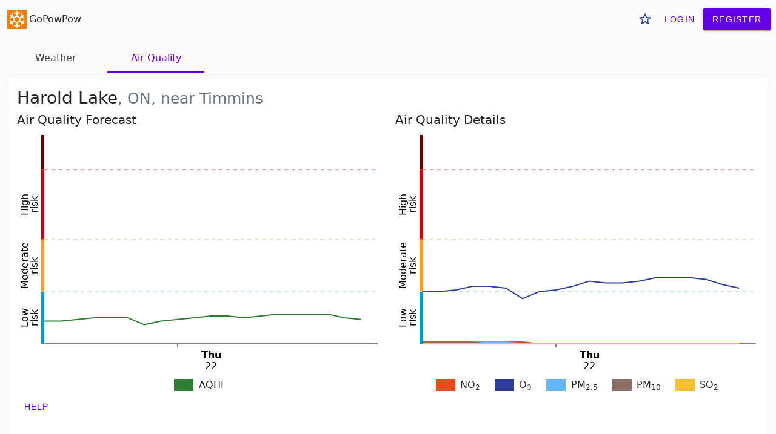

--- FILE ---
content_type: text/html; charset=utf-8
request_url: https://gopowpow.com/_/harold-lake-on-near-timmins/air-quality-forecast/
body_size: 9709
content:
<!doctype html>
<html lang='en'>
  <head>
    <title>Harold Lake, ON, near Timmins air quality forecast | GoPowPow</title>
    <script>
      window.dataLayer = window.dataLayer || [];
      function gtag(){dataLayer.push(arguments);}
      gtag('js', new Date());
      gtag('config', 'G-R897VDRWJE', {});
    </script>
    <meta charset='utf-8'>
    <meta name='viewport' content='width=device-width, initial-scale=1'>
  <style>:root{--bs-blue: #0d6efd;--bs-indigo: #6610f2;--bs-purple: #6f42c1;--bs-pink: #d63384;--bs-red: #dc3545;--bs-orange: #fd7e14;--bs-yellow: #ffc107;--bs-green: #198754;--bs-teal: #20c997;--bs-cyan: #0dcaf0;--bs-white: #fff;--bs-gray: #6c757d;--bs-gray-dark: #343a40;--bs-primary: #0d6efd;--bs-secondary: #6c757d;--bs-success: #198754;--bs-info: #0dcaf0;--bs-warning: #ffc107;--bs-danger: #dc3545;--bs-light: #f8f9fa;--bs-dark: #212529;--bs-font-sans-serif: system-ui, -apple-system, "Segoe UI", Roboto, "Helvetica Neue", Arial, "Noto Sans", "Liberation Sans", sans-serif, "Apple Color Emoji", "Segoe UI Emoji", "Segoe UI Symbol", "Noto Color Emoji";--bs-font-monospace: SFMono-Regular, Menlo, Monaco, Consolas, "Liberation Mono", "Courier New", monospace;--bs-gradient: linear-gradient(180deg, rgba(255, 255, 255, 0.15), rgba(255, 255, 255, 0))}*,*::before,*::after{box-sizing:border-box}@media(prefers-reduced-motion: no-preference){:root{scroll-behavior:smooth}}body{margin:0;font-family:var(--bs-font-sans-serif);font-size:1rem;font-weight:400;line-height:1.5;color:#212529;background-color:#fff;-webkit-text-size-adjust:100%;-webkit-tap-highlight-color:rgba(0,0,0,0)}[tabindex="-1"]:focus:not(:focus-visible){outline:0 !important}hr{margin:1rem 0;color:inherit;background-color:currentColor;border:0;opacity:.25}hr:not([size]){height:1px}h5,.h5,h4,.h4,h3,.h3,h2,.h2,h1,.h1{margin-top:0;margin-bottom:.5rem;font-weight:500;line-height:1.2}h1,.h1{font-size:calc(1.375rem + 1.5vw)}@media(min-width: 1200px){h1,.h1{font-size:2.5rem}}h2,.h2{font-size:calc(1.325rem + 0.9vw)}@media(min-width: 1200px){h2,.h2{font-size:2rem}}h3,.h3{font-size:calc(1.3rem + 0.6vw)}@media(min-width: 1200px){h3,.h3{font-size:1.75rem}}h4,.h4{font-size:calc(1.275rem + 0.3vw)}@media(min-width: 1200px){h4,.h4{font-size:1.5rem}}h5,.h5{font-size:1.25rem}p{margin-top:0;margin-bottom:1rem}address{margin-bottom:1rem;font-style:normal;line-height:inherit}ol,ul{padding-left:2rem}ol,ul{margin-top:0;margin-bottom:1rem}ol ol,ul ul,ol ul,ul ol{margin-bottom:0}dt{font-weight:700}dd{margin-bottom:.5rem;margin-left:0}b,strong{font-weight:bolder}small,.small{font-size:0.875em}mark,.mark{padding:.2em;background-color:#fcf8e3}sub{position:relative;font-size:0.75em;line-height:0;vertical-align:baseline}sub{bottom:-0.25em}a{color:#0d6efd;text-decoration:underline}a:hover{color:#0a58ca}a:not([href]):not([class]),a:not([href]):not([class]):hover{color:inherit;text-decoration:none}pre,code{font-family:var(--bs-font-monospace);font-size:1em;direction:ltr /* rtl:ignore */;unicode-bidi:bidi-override}pre{display:block;margin-top:0;margin-bottom:1rem;overflow:auto;font-size:0.875em}pre code{font-size:inherit;color:inherit;word-break:normal}code{font-size:0.875em;color:#d63384;word-wrap:break-word}a>code{color:inherit}figure{margin:0 0 1rem}img,svg{vertical-align:middle}table{caption-side:bottom;border-collapse:collapse}th{text-align:inherit;text-align:-webkit-match-parent}thead,tbody,tr,td,th{border-color:inherit;border-style:solid;border-width:0}label{display:inline-block}button{border-radius:0}button:focus{outline:dotted 1px;outline:-webkit-focus-ring-color auto 5px}input,button,select,textarea{margin:0;font-family:inherit;font-size:inherit;line-height:inherit}button,select{text-transform:none}[role=button]{cursor:pointer}select{word-wrap:normal}[list]::-webkit-calendar-picker-indicator{display:none}button,[type=button],[type=reset],[type=submit]{-webkit-appearance:button}button:not(:disabled),[type=button]:not(:disabled),[type=reset]:not(:disabled),[type=submit]:not(:disabled){cursor:pointer}textarea{resize:vertical}legend{float:left;width:100%;padding:0;margin-bottom:.5rem;font-size:calc(1.275rem + 0.3vw);line-height:inherit}@media(min-width: 1200px){legend{font-size:1.5rem}}legend+*{clear:left}[type=search]{outline-offset:-2px;-webkit-appearance:textfield}output{display:inline-block}progress{vertical-align:baseline}[hidden]{display:none !important}.display-5{font-size:calc(1.425rem + 2.1vw);font-weight:300;line-height:1.2}@media(min-width: 1200px){.display-5{font-size:3rem}}.display-6{font-size:calc(1.375rem + 1.5vw);font-weight:300;line-height:1.2}@media(min-width: 1200px){.display-6{font-size:2.5rem}}.list-unstyled{padding-left:0;list-style:none}.breadcrumb{display:flex;flex-wrap:wrap;padding:0 0;margin-bottom:1rem;list-style:none}.breadcrumb-item+.breadcrumb-item{padding-left:.5rem}.breadcrumb-item+.breadcrumb-item::before{float:left;padding-right:.5rem;color:#6c757d;content:var(--bs-breadcrumb-divider, "/") /* rtl: var(--bs-breadcrumb-divider, "/") */}.breadcrumb-item.active{color:#6c757d}.container,.container-xxl{width:100%;padding-right:var(--bs-gutter-x, 0.75rem);padding-left:var(--bs-gutter-x, 0.75rem);margin-right:auto;margin-left:auto}@media(min-width: 576px){.container{max-width:540px}}@media(min-width: 768px){.container{max-width:720px}}@media(min-width: 992px){.container{max-width:960px}}@media(min-width: 1200px){.container{max-width:1140px}}@media(min-width: 1400px){.container-xxl,.container{max-width:1320px}}.row{--bs-gutter-x: 1.5rem;--bs-gutter-y: 0;display:flex;flex-wrap:wrap;margin-top:calc(var(--bs-gutter-y) * -1);margin-right:calc(var(--bs-gutter-x) / -2);margin-left:calc(var(--bs-gutter-x) / -2)}.row>*{flex-shrink:0;width:100%;max-width:100%;padding-right:calc(var(--bs-gutter-x) / 2);padding-left:calc(var(--bs-gutter-x) / 2);margin-top:var(--bs-gutter-y)}.col{flex:1 0 0%}.col-12{flex:0 0 auto;width:100%}.g-1{--bs-gutter-x: 0.25rem}.g-1{--bs-gutter-y: 0.25rem}.g-2{--bs-gutter-x: 0.5rem}.g-2{--bs-gutter-y: 0.5rem}@media(min-width: 576px){.col-sm-12{flex:0 0 auto;width:100%}}@media(min-width: 768px){.col-md-6{flex:0 0 auto;width:50%}.col-md-8{flex:0 0 auto;width:66.6666666667%}.offset-md-2{margin-left:16.6666666667%}}@media(min-width: 992px){.col-lg-6{flex:0 0 auto;width:50%}.offset-lg-3{margin-left:25%}.g-lg-3{--bs-gutter-x: 1rem}.g-lg-3{--bs-gutter-y: 1rem}}@media(min-width: 1200px){.col-xl-4{flex:0 0 auto;width:33.3333333333%}.col-xl-6{flex:0 0 auto;width:50%}.offset-xl-3{margin-left:25%}}.navbar{position:relative;display:flex;flex-wrap:wrap;align-items:center;justify-content:space-between;padding-top:.5rem;padding-bottom:.5rem}.navbar>.container,.navbar>.container-xxl{display:flex;flex-wrap:inherit;align-items:center;justify-content:space-between}.table{--bs-table-bg: transparent;--bs-table-striped-color: #212529;--bs-table-striped-bg: rgba(0, 0, 0, 0.05);--bs-table-active-color: #212529;--bs-table-active-bg: rgba(0, 0, 0, 0.1);--bs-table-hover-color: #212529;--bs-table-hover-bg: rgba(0, 0, 0, 0.075);width:100%;margin-bottom:1rem;color:#212529;vertical-align:top;border-color:#dee2e6}.table>:not(caption)>*>*{padding:.5rem .5rem;background-color:var(--bs-table-bg);background-image:linear-gradient(var(--bs-table-accent-bg), var(--bs-table-accent-bg));border-bottom-width:1px}.table>tbody{vertical-align:inherit}.table>thead{vertical-align:bottom}.table>:not(:last-child)>:last-child>*{border-bottom-color:currentColor}.table-sm>:not(caption)>*>*{padding:.25rem .25rem}.table-borderless>:not(caption)>*>*{border-bottom-width:0}.table-responsive{overflow-x:auto;-webkit-overflow-scrolling:touch}.align-middle{vertical-align:middle !important}.d-inline{display:inline !important}.d-block{display:block !important}.d-flex{display:flex !important}.d-none{display:none !important}.shadow{box-shadow:0 .5rem 1rem rgba(0,0,0,.15) !important}.border{border:1px solid #dee2e6 !important}.flex-row{flex-direction:row !important}.flex-grow-1{flex-grow:1 !important}.justify-content-center{justify-content:center !important}.justify-content-between{justify-content:space-between !important}.align-items-center{align-items:center !important}.m-0{margin:0 !important}.m-1{margin:.25rem !important}.my-0{margin-top:0 !important;margin-bottom:0 !important}.mt-3{margin-top:1rem !important}.mt-4{margin-top:1.5rem !important}.mt-5{margin-top:3rem !important}.mb-2{margin-bottom:.5rem !important}.mb-3{margin-bottom:1rem !important}.p-1{padding:.25rem !important}.p-3{padding:1rem !important}.p-4{padding:1.5rem !important}.py-0{padding-top:0 !important;padding-bottom:0 !important}.pe-0{padding-right:0 !important}.fs-4{font-size:calc(1.275rem + 0.3vw) !important}.fs-5{font-size:1.25rem !important}.fw-bolder{font-weight:bolder !important}.text-center{text-align:center !important}.text-danger{color:#dc3545 !important}.text-dark{color:#212529 !important}.text-white{color:#fff !important}.text-muted{color:#6c757d !important}.text-black-50{color:rgba(0,0,0,.5) !important}.bg-success{background-color:#198754 !important}.bg-danger{background-color:#dc3545 !important}.rounded{border-radius:.25rem !important}.visible{visibility:visible !important}.invisible{visibility:hidden !important}@media(min-width: 768px){.justify-content-md-start{justify-content:flex-start !important}.my-md-2{margin-top:.5rem !important;margin-bottom:.5rem !important}.py-md-2{padding-top:.5rem !important;padding-bottom:.5rem !important}.pe-md-2{padding-right:.5rem !important}.text-md-end{text-align:right !important}}@media(min-width: 992px){.d-lg-inline{display:inline !important}.d-lg-none{display:none !important}.text-lg-start{text-align:left !important}}@media(min-width: 1200px){.fs-4{font-size:1.5rem !important}}.mdc-touch-target-wrapper{display:inline}.mdc-button{-moz-osx-font-smoothing:grayscale;-webkit-font-smoothing:antialiased;font-family:Roboto, sans-serif;font-family:var(--mdc-typography-button-font-family, var(--mdc-typography-font-family, Roboto, sans-serif));font-size:0.875rem;font-size:var(--mdc-typography-button-font-size, 0.875rem);line-height:2.25rem;line-height:var(--mdc-typography-button-line-height, 2.25rem);font-weight:500;font-weight:var(--mdc-typography-button-font-weight, 500);letter-spacing:0.0892857143em;letter-spacing:var(--mdc-typography-button-letter-spacing, 0.0892857143em);text-decoration:none;text-decoration:var(--mdc-typography-button-text-decoration, none);text-transform:uppercase;text-transform:var(--mdc-typography-button-text-transform, uppercase);padding:0 8px 0 8px;position:relative;display:inline-flex;align-items:center;justify-content:center;box-sizing:border-box;min-width:64px;border:none;outline:none;line-height:inherit;user-select:none;-webkit-appearance:none;overflow:visible;vertical-align:middle;border-radius:4px;border-radius:var(--mdc-shape-small, 4px);height:36px}.mdc-button::-moz-focus-inner{padding:0;border:0}.mdc-button:active{outline:none}.mdc-button:hover{cursor:pointer}.mdc-button:disabled{cursor:default;pointer-events:none}.mdc-button .mdc-button__ripple{border-radius:4px;border-radius:var(--mdc-shape-small, 4px)}.mdc-button:not(:disabled){background-color:transparent}.mdc-button:disabled{background-color:transparent}.mdc-button .mdc-button__touch{position:absolute;top:50%;right:0;height:48px;left:0;transform:translateY(-50%)}.mdc-button:not(:disabled){color:#6200ee;color:var(--mdc-theme-primary, #6200ee)}.mdc-button:disabled{color:rgba(0, 0, 0, 0.38)}.mdc-button--raised{padding:0 16px 0 16px}.mdc-button--raised:not(:disabled){background-color:#6200ee;background-color:var(--mdc-theme-primary, #6200ee)}.mdc-button--raised:not(:disabled){color:#fff;color:var(--mdc-theme-on-primary, #fff)}.mdc-button--raised:disabled{background-color:rgba(0, 0, 0, 0.12)}.mdc-button--raised:disabled{color:rgba(0, 0, 0, 0.38)}.mdc-button--raised{box-shadow:0px 3px 1px -2px rgba(0, 0, 0, 0.2),0px 2px 2px 0px rgba(0, 0, 0, 0.14),0px 1px 5px 0px rgba(0,0,0,.12);transition:box-shadow 280ms cubic-bezier(0.4, 0, 0.2, 1)}.mdc-button--raised:hover,.mdc-button--raised:focus{box-shadow:0px 2px 4px -1px rgba(0, 0, 0, 0.2),0px 4px 5px 0px rgba(0, 0, 0, 0.14),0px 1px 10px 0px rgba(0,0,0,.12)}.mdc-button--raised:active{box-shadow:0px 5px 5px -3px rgba(0, 0, 0, 0.2),0px 8px 10px 1px rgba(0, 0, 0, 0.14),0px 3px 14px 2px rgba(0,0,0,.12)}.mdc-button--raised:disabled{box-shadow:0px 0px 0px 0px rgba(0, 0, 0, 0.2),0px 0px 0px 0px rgba(0, 0, 0, 0.14),0px 0px 0px 0px rgba(0,0,0,.12)}.mdc-button--touch{margin-top:6px;margin-bottom:6px}@keyframes mdc-ripple-fg-radius-in{from{animation-timing-function:cubic-bezier(0.4, 0, 0.2, 1);transform:translate(var(--mdc-ripple-fg-translate-start, 0)) scale(1)}to{transform:translate(var(--mdc-ripple-fg-translate-end, 0)) scale(var(--mdc-ripple-fg-scale, 1))}}@keyframes mdc-ripple-fg-opacity-in{from{animation-timing-function:linear;opacity:0}to{opacity:var(--mdc-ripple-fg-opacity, 0)}}@keyframes mdc-ripple-fg-opacity-out{from{animation-timing-function:linear;opacity:var(--mdc-ripple-fg-opacity, 0)}to{opacity:0}}.mdc-button{--mdc-ripple-fg-size: 0;--mdc-ripple-left: 0;--mdc-ripple-top: 0;--mdc-ripple-fg-scale: 1;--mdc-ripple-fg-translate-end: 0;--mdc-ripple-fg-translate-start: 0;-webkit-tap-highlight-color:rgba(0,0,0,0);will-change:transform,opacity}.mdc-button .mdc-button__ripple::before,.mdc-button .mdc-button__ripple::after{position:absolute;border-radius:50%;opacity:0;pointer-events:none;content:""}.mdc-button .mdc-button__ripple::before{transition:opacity 15ms linear,background-color 15ms linear;z-index:1;z-index:var(--mdc-ripple-z-index, 1)}.mdc-button .mdc-button__ripple::after{z-index:0;z-index:var(--mdc-ripple-z-index, 0)}.mdc-button.mdc-ripple-upgraded .mdc-button__ripple::before{transform:scale(var(--mdc-ripple-fg-scale, 1))}.mdc-button.mdc-ripple-upgraded .mdc-button__ripple::after{top:0;left:0;transform:scale(0);transform-origin:center center}.mdc-button.mdc-ripple-upgraded--unbounded .mdc-button__ripple::after{top:var(--mdc-ripple-top, 0);left:var(--mdc-ripple-left, 0)}.mdc-button.mdc-ripple-upgraded--foreground-activation .mdc-button__ripple::after{animation:mdc-ripple-fg-radius-in 225ms forwards,mdc-ripple-fg-opacity-in 75ms forwards}.mdc-button.mdc-ripple-upgraded--foreground-deactivation .mdc-button__ripple::after{animation:mdc-ripple-fg-opacity-out 150ms;transform:translate(var(--mdc-ripple-fg-translate-end, 0)) scale(var(--mdc-ripple-fg-scale, 1))}.mdc-button .mdc-button__ripple::before,.mdc-button .mdc-button__ripple::after{top:calc(50% - 100%);left:calc(50% - 100%);width:200%;height:200%}.mdc-button.mdc-ripple-upgraded .mdc-button__ripple::after{width:var(--mdc-ripple-fg-size, 100%);height:var(--mdc-ripple-fg-size, 100%)}.mdc-button .mdc-button__ripple::before,.mdc-button .mdc-button__ripple::after{background-color:#6200ee;background-color:var(--mdc-ripple-color, var(--mdc-theme-primary, #6200ee))}.mdc-button:hover .mdc-button__ripple::before{opacity:0.04;opacity:var(--mdc-ripple-hover-opacity, 0.04)}.mdc-button.mdc-ripple-upgraded--background-focused .mdc-button__ripple::before,.mdc-button:not(.mdc-ripple-upgraded):focus .mdc-button__ripple::before{transition-duration:75ms;opacity:0.12;opacity:var(--mdc-ripple-focus-opacity, 0.12)}.mdc-button:not(.mdc-ripple-upgraded) .mdc-button__ripple::after{transition:opacity 150ms linear}.mdc-button:not(.mdc-ripple-upgraded):active .mdc-button__ripple::after{transition-duration:75ms;opacity:0.12;opacity:var(--mdc-ripple-press-opacity, 0.12)}.mdc-button.mdc-ripple-upgraded{--mdc-ripple-fg-opacity: var(--mdc-ripple-press-opacity, 0.12)}.mdc-button .mdc-button__ripple{position:absolute;box-sizing:content-box;width:100%;height:100%;overflow:hidden}.mdc-button:not(.mdc-button--outlined) .mdc-button__ripple{top:0;left:0}.mdc-button--raised .mdc-button__ripple::before,.mdc-button--raised .mdc-button__ripple::after{background-color:#fff;background-color:var(--mdc-ripple-color, var(--mdc-theme-on-primary, #fff))}.mdc-button--raised:hover .mdc-button__ripple::before{opacity:0.08;opacity:var(--mdc-ripple-hover-opacity, 0.08)}.mdc-button--raised.mdc-ripple-upgraded--background-focused .mdc-button__ripple::before,.mdc-button--raised:not(.mdc-ripple-upgraded):focus .mdc-button__ripple::before{transition-duration:75ms;opacity:0.24;opacity:var(--mdc-ripple-focus-opacity, 0.24)}.mdc-button--raised:not(.mdc-ripple-upgraded) .mdc-button__ripple::after{transition:opacity 150ms linear}.mdc-button--raised:not(.mdc-ripple-upgraded):active .mdc-button__ripple::after{transition-duration:75ms;opacity:0.24;opacity:var(--mdc-ripple-press-opacity, 0.24)}.mdc-button--raised.mdc-ripple-upgraded{--mdc-ripple-fg-opacity: var(--mdc-ripple-press-opacity, 0.24)}.mdc-card{border-radius:4px;border-radius:var(--mdc-shape-medium, 4px);background-color:#fff;background-color:var(--mdc-theme-surface, #fff);position:relative;box-shadow:0px 2px 1px -1px rgba(0, 0, 0, 0.2),0px 1px 1px 0px rgba(0, 0, 0, 0.14),0px 1px 3px 0px rgba(0,0,0,.12);display:flex;flex-direction:column;box-sizing:border-box}.mdc-card::after{border-radius:4px;border-radius:var(--mdc-shape-medium, 4px);position:absolute;box-sizing:border-box;width:100%;height:100%;top:0;left:0;border:1px solid transparent;border-radius:inherit;content:"";pointer-events:none}.mdc-card--outlined{box-shadow:0px 0px 0px 0px rgba(0, 0, 0, 0.2),0px 0px 0px 0px rgba(0, 0, 0, 0.14),0px 0px 0px 0px rgba(0,0,0,.12);border-width:1px;border-style:solid;border-color:#e0e0e0}.mdc-card--outlined::after{border:none}.mdc-icon-button{display:inline-block;position:relative;box-sizing:border-box;border:none;outline:none;background-color:transparent;fill:currentColor;color:inherit;font-size:24px;text-decoration:none;cursor:pointer;user-select:none;width:48px;height:48px;padding:12px}.mdc-icon-button svg,.mdc-icon-button img{width:24px;height:24px}.mdc-icon-button:disabled{color:rgba(0, 0, 0, 0.38);color:var(--mdc-theme-text-disabled-on-light, rgba(0, 0, 0, 0.38))}.mdc-icon-button:disabled{cursor:default;pointer-events:none}.mdc-icon-button{--mdc-ripple-fg-size: 0;--mdc-ripple-left: 0;--mdc-ripple-top: 0;--mdc-ripple-fg-scale: 1;--mdc-ripple-fg-translate-end: 0;--mdc-ripple-fg-translate-start: 0;-webkit-tap-highlight-color:rgba(0,0,0,0);will-change:transform,opacity}.mdc-icon-button::before,.mdc-icon-button::after{position:absolute;border-radius:50%;opacity:0;pointer-events:none;content:""}.mdc-icon-button::before{transition:opacity 15ms linear,background-color 15ms linear;z-index:1;z-index:var(--mdc-ripple-z-index, 1)}.mdc-icon-button::after{z-index:0;z-index:var(--mdc-ripple-z-index, 0)}.mdc-icon-button.mdc-ripple-upgraded::before{transform:scale(var(--mdc-ripple-fg-scale, 1))}.mdc-icon-button.mdc-ripple-upgraded::after{top:0;left:0;transform:scale(0);transform-origin:center center}.mdc-icon-button.mdc-ripple-upgraded--unbounded::after{top:var(--mdc-ripple-top, 0);left:var(--mdc-ripple-left, 0)}.mdc-icon-button.mdc-ripple-upgraded--foreground-activation::after{animation:mdc-ripple-fg-radius-in 225ms forwards,mdc-ripple-fg-opacity-in 75ms forwards}.mdc-icon-button.mdc-ripple-upgraded--foreground-deactivation::after{animation:mdc-ripple-fg-opacity-out 150ms;transform:translate(var(--mdc-ripple-fg-translate-end, 0)) scale(var(--mdc-ripple-fg-scale, 1))}.mdc-icon-button::before,.mdc-icon-button::after{top:calc(50% - 50%);left:calc(50% - 50%);width:100%;height:100%}.mdc-icon-button.mdc-ripple-upgraded::before,.mdc-icon-button.mdc-ripple-upgraded::after{top:var(--mdc-ripple-top, calc(50% - 50%));left:var(--mdc-ripple-left, calc(50% - 50%));width:var(--mdc-ripple-fg-size, 100%);height:var(--mdc-ripple-fg-size, 100%)}.mdc-icon-button.mdc-ripple-upgraded::after{width:var(--mdc-ripple-fg-size, 100%);height:var(--mdc-ripple-fg-size, 100%)}.mdc-icon-button::before,.mdc-icon-button::after{background-color:#000;background-color:var(--mdc-ripple-color, #000)}.mdc-icon-button:hover::before{opacity:0.04;opacity:var(--mdc-ripple-hover-opacity, 0.04)}.mdc-icon-button.mdc-ripple-upgraded--background-focused::before,.mdc-icon-button:not(.mdc-ripple-upgraded):focus::before{transition-duration:75ms;opacity:0.12;opacity:var(--mdc-ripple-focus-opacity, 0.12)}.mdc-icon-button:not(.mdc-ripple-upgraded)::after{transition:opacity 150ms linear}.mdc-icon-button:not(.mdc-ripple-upgraded):active::after{transition-duration:75ms;opacity:0.12;opacity:var(--mdc-ripple-press-opacity, 0.12)}.mdc-icon-button.mdc-ripple-upgraded{--mdc-ripple-fg-opacity: var(--mdc-ripple-press-opacity, 0.12)}.g-icon{width:1.5rem;height:1.5rem}.g-icon-inline{width:1rem;height:1rem}.mdc-icon-button .g-icon{vertical-align:-0.125rem}.site-title{color:#222}.site-title span{line-height:32px;height:32px;margin-left:.25rem}.site-title img{margin-top:-2px}header .mdc-icon-button{font-size:18px}header a{text-decoration:none}.breadcrumb{margin-bottom:0}body{background:#fafafa}h1,.h1{font-size:1.75rem}h2,.h2{font-size:1.25rem}h3,.h3{font-size:1.25rem}.flex-wrapper{display:flex;min-height:100vh;flex-direction:column;justify-content:space-between}footer{font-size:.8rem}footer a{text-decoration:none}.tabs-container{border-bottom:1px solid #00000020;margin-top:1rem;margin-bottom:1rem}.tabs{padding-left:0;margin-bottom:0}.tabs .tab--ripple{position:absolute;left:0;top:0;box-sizing:content-box;width:100%;height:100%}.tabs .tab--ripple:hover{background:#6200ee;opacity:.04}.tabs li{display:inline-block;width:10rem;height:3rem;line-height:3rem;text-align:center;position:relative}.tabs li a{width:100%;display:inline-block;text-decoration:none;color:#444}.tabs li.active{border-bottom:2px solid #6200ee}.tabs li.active a{color:#6200ee}.red--100.red--100{background-color:#ffcdd2}.red--200.red--200{background:#ef9a9a}.red--300.red--300{background-color:#e57373}.red--500.red--500{background:#f44336;color:#fff}.red--700.red--700{background:#d32f2f;color:#fff}.red--900.red--900{background-color:#b71c1c;color:#fff}.blue--200.blue--200{background-color:#90caf9}.blue--400.blue--400{background-color:#42a5f5}.blue--700.blue--700{background-color:#1976d2;color:#fff}.blue--900.blue--900{background-color:#0d47a1;color:#fff}.green--100.green--100{background-color:#c8e6c9}.green--200.green--200{background-color:#a5d6a7}.green--300.green--300{background-color:#81c784}.green--400.green--400{background-color:#66bb6a}.green--500.green--500{background-color:#4caf50}.green--700.green--700{background-color:#388e3c;color:#fff}.green--900.green--900{background-color:#1b5e20;color:#fff}.amber--200.amber--200{background-color:#ffe082}.amber--400.amber--400{background-color:#ffca28}.amber--600.amber--600{background-color:#ffb300}.card__forecast{padding:1rem}.card__poi-location{margin-top:1rem}.card__poi-location table{margin-bottom:0}.card__poi-location table th{width:1rem}.card__poi-location .row{--bs-gutter-x: 0}.card__poi-location .poi-location__stats{padding:.5rem}td#forecastHelp{text-align:left}.detailed-forecast--horz .day-start{border-left-width:1px}.detailed-forecast--horz td,.detailed-forecast--horz th{text-align:center;padding:.5rem}.detailed-forecast--vert{border-collapse:collapse}.detailed-forecast--vert #forecastHelp{vertical-align:middle}.detailed-forecast--vert td{text-align:center}.detailed-forecast--vert thead,.detailed-forecast--vert tbody{border-bottom-width:1px}.detailed-forecast--vert thead td,.detailed-forecast--vert tbody td{border-bottom-color:#ccc !important}.detailed-forecast--vert tbody td{border-bottom-width:0px;vertical-align:middle}.detailed-forecast--vert .day{font-size:1.25rem}.detailed-forecast--vert .weekday{font-size:1.25rem;font-weight:bold}.detailed-forecast--vert .collapse:not(.show){display:table-row;visibility:collapse}@media(max-width: 575.98px){.container-navbar{padding-left:.5rem;padding-right:.5rem}.container-content{padding-left:.5rem;padding-right:.5rem}.card__forecast{margin-left:-0.5rem;margin-right:-0.5rem;border-radius:0;padding-left:.5rem;padding-right:.5rem}.detailed-forecast--vert{margin-left:-0.5rem;margin-right:-0.5rem;border-radius:0}.detailed-forecast--vert #forecastHelp{font-size:.75rem}.detailed-forecast--vert .forecast__date--horz{background:#f0f0f0}.detailed-forecast--vert .forecast__date--vert{display:none}.detailed-forecast--vert .time{background:#f0f0f0;font-size:.75rem}.detailed-forecast--vert .forecast__temperature{padding-left:.5rem;padding-right:.5rem}.detailed-forecast--vert .forecast__wind-direction{padding:0}.card__poi-location{margin-left:-0.5rem;margin-right:-0.5rem;border-radius:0}}@media(min-width: 576px){.detailed-forecast--vert .time{border-right:1px solid #dee2e6 !important}.detailed-forecast--vert .forecast__date--horz{display:none}.detailed-forecast--vert .delimit{min-width:.25rem;display:inline-block}}@media(min-width: 992px){.detailed-forecast--vert{visibility:collapse}}@media(max-width: 991.98px){.detailed-forecast--horz{visibility:collapse}.container-forecast{max-width:540px;margin-left:auto;margin-right:auto}}.weather-icon{width:3rem;height:3rem}.weather-icon-sm{width:1.5rem;height:1.5rem}.location-map{height:400px;width:100%}.location-map .ol-attribution{font-size:.7rem}.location-map .ol-attribution a{text-decoration:none}.aqhi-graph{fill:none;width:100%;height:400px}.aqhi-graph text{fill:#000}.aqhi-graph .weekday{text-anchor:middle;font-weight:bold}.aqhi-graph .day{text-anchor:middle}.aqhi-graph .class{text-anchor:middle}.aqhi-graph .horz{stroke-dasharray:6;opacity:.4}.aqhi-legend{display:flex;justify-content:center;text-align:center;line-height:1.25rem;margin:.5rem .25rem}.aqhi-legend--item:not(:last-child){margin-right:1.5rem}.aqhi-legend--color{width:2rem;height:1.25rem;line-height:1.25rem;display:inline-block;margin-right:.2rem}.mdc-menu-surface,.mdc-dialog,.collapse:not(.show){display:none}
</style>
  <link rel="preload" href="/static/defer_css.99b42958c0dc.css" as="style" onload="this.onload=null;this.rel='stylesheet'">
  <noscript><link rel="stylesheet" href="/static/all_css.251cdd0f081a.css"></noscript>
    <meta name='description' content='Detailed air quality forecast for Harold Lake, ON, near Timmins for the next 36 hours'>
    <link rel="icon" type="image/png" sizes="32x32" href="/static/img/favicon-32.e7330f8bbb28.png">
    <link rel="icon" href="/static/img/favicon.6f6235a3b91f.svg" type="image/svg+xml">
    <link rel="apple-touch-icon" href="/static/img/favicon-180.ec73e5daafc3.png">
    <link rel="manifest" href="/manifest.webmanifest">
  </head>
  <body>
    <div class='flex-wrapper'>
      <div class='flex-content'>
        <header>
          <nav aria-label='breadcrumb' class='navbar py-0 py-md-2'>
            <div class="container-xxl container-navbar container-content container-forecast pe-0 pe-md-2">
              <a href='/' class='site-title'><img src='/static/img/favicon.6f6235a3b91f.svg' alt='snowflake'><span>GoPowPow</span></a>
              <div class='d-flex'>


<button class="mdc-icon-button" id="favorite-btn" aria-label='Save to favorite'>
  <svg class='g-icon'><use xlink:href="/static/img/gp-icons.080e636125a2.svg#g-star"/></svg>

</button>
<div id='need-registration-dialog' class="mdc-dialog">
  <div class="mdc-dialog__container">
    <div class="mdc-dialog__surface"
      role="alertdialog"
      aria-modal="true"
      aria-labelledby="need-registration-dialog__title"
      aria-describedby="need-registration-dialog__content">
      <!-- Title cannot contain leading whitespace due to mdc-typography-baseline-top() -->
      <h2 class="mdc-dialog__title" id="need-registration-dialog__title"><!--
     -->Free account required<!--
   --></h2>
      <div class="mdc-dialog__content" id="need-registration-dialog__content">
        To save this place to favorites, a free account is required.
        Once you register, you will be able to see forecast for all your favorite places on home screen. 
      </div>
      <div class="mdc-dialog__actions">
        <button type="button" class="mdc-button mdc-dialog__button" data-mdc-dialog-action="cancel">
          <div class="mdc-button__ripple"></div>
          <span class="mdc-button__label">Cancel</span>
        </button>
        <a href='/accounts/register/' class="mdc-button mdc-button--raised mdc-dialog__button" 
          data-mdc-dialog-button-default
          data-mdc-dialog-initial-focus>
          <div class="mdc-button__ripple"></div>
          <span class="mdc-button__label">Register</span>
        </a>
      </div>
    </div>
  </div>
  <div class="mdc-dialog__scrim"></div>
</div>


  <div class='d-none d-lg-inline'>
    <a class="mdc-button mdc-button--touch" href='/accounts/login/'>
      <span class="mdc-button__ripple"></span>
      <span class="mdc-button__text">Login</span>
      <span class="mdc-button__touch"></span>
    </a>

    <a class="mdc-button mdc-button--touch mdc-button--raised" href='/accounts/register/'>
      <span class="mdc-button__ripple"></span>
      <span class="mdc-button__text">Register</span>
      <span class="mdc-button__touch"></span>
    </a>
  </div>

  <div class='d-inline d-lg-none'>
   <div class="mdc-menu-surface--anchor">
    <button class="mdc-icon-button" id='register-btn' aria-label='Account'>
      <svg class='g-icon'><use xlink:href="/static/img/gp-icons.080e636125a2.svg#g-menu"/></svg>

    </button>

    <div class="mdc-menu mdc-menu-surface" id='register-menu'>
      <ul class="mdc-list" role="menu" aria-hidden="true" aria-orientation="vertical" tabindex="-1">
        <li class="mdc-list-item" role="menuitem" data-href='/accounts/login/'>
          <span class="mdc-list-item__ripple"></span>
          <span class="mdc-list-item__text">Login</span>
        </li>
        <li class="mdc-list-divider" role="separator"></li>
        <li class="mdc-list-item" role="menuitem" data-href='/accounts/register/'>
          <span class="mdc-list-item__ripple"></span>
          <span class="mdc-list-item__text">Register</span>
        </li>
      </ul>
    </div>
  </div>
  </div>
  
              </div>
            </div>
          </nav>
        </header>

<div class='tabs-container my-0 my-md-2'>
<div class='container-xxl container-content container-forecast'>
<ul class='tabs'>
  <li class=''><a href='/_/harold-lake-on-near-timmins/weather-forecast/'><div class='tab--ripple'></div>Weather</a></li>
  <li class='active'><a href='/_/harold-lake-on-near-timmins/air-quality-forecast/'><div class='tab--ripple'></div>Air Quality</a></li>
</ul>
</div>
</div>

        <div class='container-xxl container-content mdc-top-app-bar--fixed-adjust'>
<script>
poi_slug='harold-lake-on-near-timmins';
</script>

<div class='container-forecast'>
<div class='mdc-card card__forecast'>
<h1>Harold Lake<small class="text-muted">, ON, near Timmins</small></h1>


<div class='row'>
<div class='col-lg-6'>
  <h2>Air Quality Forecast</h2>
  <svg id='air_quality_graph' class='aqhi-graph'></svg>
  <div id='air_quality_legend' class='aqhi-legend'>
    <div class="aqhi-legend--item" title='Air Quality Health Index'>
      <span class="aqhi-legend--color" style="background: #2e7d32">&nbsp;</span>
      <span>AQHI</span>
    </div>
  </div>
</div>
<div class='col-lg-6'>
  <h2>Air Quality Details</h2>
  <svg id='air_quality_detailed_graph' class='aqhi-graph'></svg>
  <div id="air_quality_detailed_legend" class="aqhi-legend">
    <div class="aqhi-legend--item" title='Nitrogen Dioxide'>
      <span class="aqhi-legend--color" style="background: #e64a19">&nbsp;</span>
      <span>NO<sub>2</sub></span>
    </div>
    <div class="aqhi-legend--item" title='Ozone'>
      <span class="aqhi-legend--color" style="background: #303f9f">&nbsp;</span>
      <span>O<sub>3</sub></span>
      </div>
    <div class="aqhi-legend--item" title='Fine particles with a diameter of 2.5 microns'>
      <span class="aqhi-legend--color" style="background: #64b5f6">&nbsp;</span>
      <span>PM<sub>2.5</sub></span>
    </div>
    <div class="aqhi-legend--item" title='Small particles with a diameter of 10 microns'>
      <span class="aqhi-legend--color" style="background: #8d6e63">&nbsp;</span>
      <span>PM<sub>10</sub></span>
    </div>
    <div class="aqhi-legend--item" title='Sulphur Dioxide'>
      <span class="aqhi-legend--color" style="background: #fbc02d">&nbsp;</span>
      <span>SO<sub>2</sub></span>
    </div>
  </div>
</div>
</div>

<script>

function appendSvgChild(elementType, target, attributes = {}, text = '') {
  const element = document.createElementNS('http://www.w3.org/2000/svg', elementType);
  Object.entries(attributes).map(a => element.setAttribute(a[0],a[1]));
  if (text) {
    const textNode = document.createTextNode(text);
    element.appendChild(textNode);
  }
  target.appendChild(element);
  return element;
};

function appendHtmlChild(parent, html) {
  parent.insertAdjacentHTML('beforeend', html);
};

let forecast = {"dates_span": [{"date": "2026-01-22", "day": 22, "span": 20, "weekday": "Thu"}], "items": [{"aqhi": 1.3, "date": "2026-01-22T00:00:00", "no2": 0.1, "o3": 3.0, "pm10": 0.1, "pm2_5": 0.1, "so2": 0.0, "time": "12 am"}, {"aqhi": 1.3, "date": "2026-01-22T01:00:00", "no2": 0.1, "o3": 3.0, "pm10": 0.1, "pm2_5": 0.1, "so2": 0.0, "time": "1 am"}, {"aqhi": 1.4000000000000001, "date": "2026-01-22T02:00:00", "no2": 0.1, "o3": 3.1, "pm10": 0.1, "pm2_5": 0.1, "so2": 0.0, "time": "2 am"}, {"aqhi": 1.5, "date": "2026-01-22T03:00:00", "no2": 0.1, "o3": 3.3000000000000003, "pm10": 0.1, "pm2_5": 0.1, "so2": 0.0, "time": "3 am"}, {"aqhi": 1.5, "date": "2026-01-22T04:00:00", "no2": 0.1, "o3": 3.3000000000000003, "pm10": 0.0, "pm2_5": 0.1, "so2": 0.0, "time": "4 am"}, {"aqhi": 1.5, "date": "2026-01-22T05:00:00", "no2": 0.1, "o3": 3.2, "pm10": 0.0, "pm2_5": 0.1, "so2": 0.0, "time": "5 am"}, {"aqhi": 1.1, "date": "2026-01-22T06:00:00", "no2": 0.1, "o3": 2.6, "pm10": 0.0, "pm2_5": 0.0, "so2": 0.0, "time": "6 am"}, {"aqhi": 1.3, "date": "2026-01-22T07:00:00", "no2": 0.0, "o3": 3.0, "pm10": 0.0, "pm2_5": 0.0, "so2": 0.0, "time": "7 am"}, {"aqhi": 1.4000000000000001, "date": "2026-01-22T08:00:00", "no2": 0.0, "o3": 3.1, "pm10": 0.0, "pm2_5": 0.0, "so2": 0.0, "time": "8 am"}, {"aqhi": 1.5, "date": "2026-01-22T09:00:00", "no2": 0.0, "o3": 3.3000000000000003, "pm10": 0.0, "pm2_5": 0.0, "so2": 0.0, "time": "9 am"}, {"aqhi": 1.6, "date": "2026-01-22T10:00:00", "no2": 0.0, "o3": 3.6, "pm10": 0.0, "pm2_5": 0.0, "so2": 0.0, "time": "10 am"}, {"aqhi": 1.6, "date": "2026-01-22T11:00:00", "no2": 0.0, "o3": 3.5, "pm10": 0.0, "pm2_5": 0.0, "so2": 0.0, "time": "11 am"}, {"aqhi": 1.5, "date": "2026-01-22T12:00:00", "no2": 0.0, "o3": 3.5, "pm10": 0.0, "pm2_5": 0.0, "so2": 0.0, "time": "12 pm"}, {"aqhi": 1.6, "date": "2026-01-22T13:00:00", "no2": 0.0, "o3": 3.6, "pm10": 0.0, "pm2_5": 0.0, "so2": 0.0, "time": "1 pm"}, {"aqhi": 1.7000000000000002, "date": "2026-01-22T14:00:00", "no2": 0.0, "o3": 3.8000000000000003, "pm10": 0.0, "pm2_5": 0.0, "so2": 0.0, "time": "2 pm"}, {"aqhi": 1.7000000000000002, "date": "2026-01-22T15:00:00", "no2": 0.0, "o3": 3.8000000000000003, "pm10": 0.0, "pm2_5": 0.0, "so2": 0.0, "time": "3 pm"}, {"aqhi": 1.7000000000000002, "date": "2026-01-22T16:00:00", "no2": 0.0, "o3": 3.8000000000000003, "pm10": 0.0, "pm2_5": 0.0, "so2": 0.0, "time": "4 pm"}, {"aqhi": 1.7000000000000002, "date": "2026-01-22T17:00:00", "no2": 0.0, "o3": 3.7, "pm10": 0.0, "pm2_5": 0.0, "so2": 0.0, "time": "5 pm"}, {"aqhi": 1.5, "date": "2026-01-22T18:00:00", "no2": 0.0, "o3": 3.4000000000000004, "pm10": 0.0, "pm2_5": 0.0, "so2": 0.0, "time": "6 pm"}, {"aqhi": 1.4000000000000001, "date": "2026-01-22T19:00:00", "no2": 0.0, "o3": 3.2, "pm10": 0.0, "pm2_5": 0.0, "so2": 0.0, "time": "7 pm"}]};

function drawGraph(svg, legend, todo) {
  
  let
    bounds        = svg.getBoundingClientRect(),
    width         = bounds.width,
    height        = bounds.height,
    margin_left   = 45,
    margin_right  = 5,
    margin_top    = 5,
    margin_bottom = 50,
    max_x         = forecast.items.length,
    max_y         = 12,
    tick_size     = 6,
    x0            = margin_left,
    y0            = height - margin_bottom,
    graph_width   = width - margin_left - margin_right,
    graph_height  = height - margin_top - margin_bottom,
    x             = val => (x0 + val/max_x * graph_width ).toFixed(1),
    y             = val => (y0 - val/max_y * graph_height).toFixed(1);

  // Clean graph
  if (svg.children.length > 0) {
    svg.removeChild(svg.children[0]);
  }
  let graph = appendSvgChild('g', svg);

  let g = {
    prepareGraph: function(svg) {

      // Add x ticks
      appendSvgChild('path', svg, {'d': `M${x(0)},${y(0)} L${x(max_x)},${y(0)}`, 'stroke': '#000'});
      var total_span = 0;
      let dates_span_len = forecast.dates_span.length;
      forecast.dates_span.forEach((date_span, i) => {
        
        // Add date text
        let span = date_span.span;
        if (date_span.span > 3) {
          appendSvgChild('text', svg, 
            {'x': x(total_span + span/2), 'y': height-margin_bottom + 24, 'class': 'weekday'}, 
            date_span.weekday
          );
          appendSvgChild('text', svg, 
            {'x': x(total_span + span/2), 'y': height-margin_bottom + 24 + 18, 'class': 'day'}, 
            date_span.day
          );
        }

        let is_last_date = (i == dates_span_len-1);

        // Append middle-of-day tick
        if (span >= 12) {
          tick = (i == 0) ? span % 12 : 12;
          appendSvgChild('path', svg, {'d': `M${x(total_span + tick)},${y(0)}, v${tick_size}`, 'stroke': '#000'});
        }    

        // Append end-of-day tick for all except the last time
        total_span += span;
        if (!is_last_date || span == 24) {
          appendSvgChild('path', svg, {'d': `M${x(total_span)},${y(0)}, v${tick_size*2}`, 'stroke': '#000'});
          appendSvgChild('path', svg, {'d': `M${x(total_span)},${y(0)}, v-${graph_height}`, 'stroke': '#000', 'opacity': 0.1})
        }
      });

      // Add y ticks
      function addYticks(text, color, y1, y2) {
        appendSvgChild('rect', svg, {'x': x(0)-5, 'y': y(y2), 'width': 5, 'height': y0-y(y2-y1), 'fill': color});
        if (text != '') {
          appendSvgChild('text', svg, {'transform': `translate(${x(0)-5-6-12-4}, ${y((y1+y2)/2)}) rotate(270)`, 'class': 'class'}, text);
          appendSvgChild('text', svg, {'transform': `translate(${x(0)-5-6}, ${y((y1+y2)/2)}) rotate(270)`, 'class': 'class'}, 'risk');
          appendSvgChild('path', svg, {'d': `M${x(0)},${y(y2)} h${x(max_x)-x(0)}`, 'class': 'horz', 'stroke': color});
        }
      };
      addYticks('Low',      '#09c', 0, 3);
      addYticks('Moderate', '#f93', 3, 6);
      addYticks('High',     '#c00', 6, 10);
      addYticks('',         '#600', 10, 12);
    },

    makeSvgLine: function (svg, legend, title, data, color) {
      let d = `M${x(0)},${y(data[0])} ${data.slice(1).map((d, i) => {
        return `L${x(i+1)} ${y(d)}`;
      }).join(' ')}`;
      let line = appendSvgChild('path', svg, {'d': d, 'stroke': color, 'stroke-width': 2});
      appendSvgChild('title', line, {}, title)
    }
  };

  // Draw graph
  todo(g, graph);
};

function drawAqhi() {
  let 
    svg    = document.getElementById('air_quality_graph'),
    legend = document.getElementById('air_quality_legend');
  drawGraph(svg, legend, (g, graph) => {
    g.prepareGraph(graph);
    g.makeSvgLine(graph, legend, 'AQHI',  forecast.items.map(x => x.aqhi),   '#2e7d32');
  })
};

function drawDetails() {
  let 
    svg    = document.getElementById('air_quality_detailed_graph'),
    legend = document.getElementById('air_quality_detailed_legend');
  drawGraph(svg, legend, (g, graph) => {
    g.prepareGraph(graph);
    g.makeSvgLine(graph, legend, 'NO2',   forecast.items.map(x => x.no2),   '#e64a19');
    g.makeSvgLine(graph, legend, 'O3',    forecast.items.map(x => x.o3),    '#303f9f');
    g.makeSvgLine(graph, legend, 'PM2.5', forecast.items.map(x => x.pm2_5), '#64b5f6');
    g.makeSvgLine(graph, legend, 'PM10',  forecast.items.map(x => x.pm10),  '#8d6e63');
    g.makeSvgLine(graph, legend, 'SO2',   forecast.items.map(x => x.so2),   '#fbc02d');
  });
};

function drawAllGraphs() {
  drawAqhi();
  drawDetails();
};

drawAllGraphs();
window.addEventListener('resize', drawAllGraphs);

</script>



<p>
  <button class="mdc-button" data-bs-target='#forecastHelp' data-bs-toggle='collapse'>
    <div class="mdc-button__ripple"></div>
    <span class="mdc-button__label">Help</span>
  </button>
</p>
<div class="collapse" id="forecastHelp">
  <h3>Abbreviations</h3>
  <ul>
    <li>AQHI - Air Quality Health Index</li>
    <li>NO<sub>2</sub> - nitrogen dioxide</li>
    <li>O<sub>3</sub> - ozone</li>
    <li>PM<sub>2.5</sub> - fine particles with a diameter of 2.5 microns</li>
    <li>PM<sub>10</sub> - small particles with a diameter of 10 microns</li>
    <li>SO<sub>2</sub> - sulphur dioxide</li>
  </ul>
</div>

</div>

<div class='mdc-card card__poi-location'>
  <div class='row'>
    <div class='col-12 col-lg-6'>
      <div id="location-map" class="location-map"></div>
    </div>
    <div class='col-12 col-lg-6 poi-location__stats'>
      <table class='table table-borderless'>
        <tr>
          <th>Location</th>
          <td>Ontario,<br/>110 km from Timmins</td>
        </tr>
        <tr>
          <th>Altitude</th>
          <td>364 m</td>
        </tr>
      </table>
    </div>
  </div>
</div>

</div>
        </div>
      </div>
    
      <footer class="text-center text-lg-start mt-3">
        <div class="container-xxl">
          <div class='row g-2 p-3'>

            <div class='col-md-6 col-sm-12 d-flex align-items-center justify-content-center justify-content-md-start'>
              Made with&nbsp;<svg class='g-icon-inline'><use xlink:href="/static/img/gp-icons.080e636125a2.svg#g-canada"/></svg>
&nbsp;in Beautiful British Columbia 
            </div>

            <div class='col-md-6 col-sm-12'>
              <div class='text-center text-md-end'>
                <div class='mb-2'>
                  <a href="/contact-us/" class="text-dark">Contact Us</a> ·
                  <a href="/faq/" class="text-dark">FAQ</a> ·
                  <a href="/credits/" class="text-dark">Credits</a> ·
                  <a href="/privacy-policy/" class="text-dark">Privacy</a> ·
                  <a href="/terms-of-service/" class="text-dark">Terms</a>
                </div>
                <div>
                  <a class="text-dark" href="https://gopowpow.com/">gopowpow.com</a> © 2026 
                </div>
              </div>
            </div>

          </div>
        </div>
      </footer>
    </div>

    <script type="text/javascript">window.CSRF_TOKEN="1ezE4RopfOjBcN93B2X5zHiOEO2SP10AVP1LSqkofhCm6mSwI1vje4AHKsM51nLE";</script>
    <script defer src="/static/js.d52381251cde.js"></script>
<script defer src="/static/location_map_js.a739635c6ac1.js"></script><script>
lon=-82.728450;
lat=48.153140;
</script>
    <script defer src="https://www.googletagmanager.com/gtag/js?id=G-R897VDRWJE"></script>
  
  </body>
</html>

--- FILE ---
content_type: image/svg+xml
request_url: https://gopowpow.com/static/img/favicon.6f6235a3b91f.svg
body_size: 149
content:
<svg width="32" height="32" version="1.1" viewBox="0 0 32 32" xmlns="http://www.w3.org/2000/svg" xmlns:osb="http://www.openswatchbook.org/uri/2009/osb">
 <rect width="32" height="32" fill="#f57c00"/>
 <g fill="none" stroke="#fff" stroke-linecap="round" stroke-width="2">
  <path d="m16 16v-13"/>
  <path d="m12 5 4 2 4-2"/>
  <path d="m16 16v13"/>
  <path d="m20 27-4-2-4 2"/>
 </g>
 <g transform="rotate(60,16,16)" fill="none" stroke="#fff" stroke-linecap="round" stroke-width="2">
  <path d="m16 16v-13"/>
  <path d="m12 5 4 2 4-2"/>
  <path d="m16 16v13"/>
  <path d="m20 27-4-2-4 2"/>
 </g>
 <g transform="rotate(-60 16 16)" fill="none" stroke="#fff" stroke-linecap="round" stroke-width="2">
  <path d="m16 16v-13"/>
  <path d="m12 5 4 2 4-2"/>
  <path d="m16 16v13"/>
  <path d="m20 27-4-2-4 2"/>
 </g>
 <circle cx="16" cy="16" r="5" fill="#f57c00" stroke="#fff" stroke-linecap="round" stroke-linejoin="round" stroke-width="2"/>
</svg>


--- FILE ---
content_type: application/javascript
request_url: https://gopowpow.com/static/js.d52381251cde.js
body_size: 27239
content:
/*! For license information please see js.js.LICENSE.txt */
(()=>{var t={863:function(t,e,n){t.exports=function(t,e,n,i){"use strict";function r(t){return t&&"object"==typeof t&&"default"in t?t:{default:t}}var o=r(t),a=r(e),s=r(n),u=r(i),c="transitionend",d=function(t){var e=t.getAttribute("data-bs-target");if(!e||"#"===e){var n=t.getAttribute("href");e=n&&"#"!==n?n.trim():null}return e},l=function(t){var e=d(t);return e&&document.querySelector(e)?e:null},h=function(t){var e=d(t);return e?document.querySelector(e):null},f=function(t){if(!t)return 0;var e=window.getComputedStyle(t),n=e.transitionDuration,i=e.transitionDelay,r=Number.parseFloat(n),o=Number.parseFloat(i);return r||o?(n=n.split(",")[0],i=i.split(",")[0],1e3*(Number.parseFloat(n)+Number.parseFloat(i))):0},p=function(t){return(t[0]||t).nodeType},_=function(t,e){var n=!1,i=e+5;t.addEventListener(c,(function e(){n=!0,t.removeEventListener(c,e)})),setTimeout((function(){n||function(t){t.dispatchEvent(new Event(c))}(t)}),i)};function m(t,e){for(var n=0;n<e.length;n++){var i=e[n];i.enumerable=i.enumerable||!1,i.configurable=!0,"value"in i&&(i.writable=!0),Object.defineProperty(t,i.key,i)}}document.documentElement.dir;function E(){return E=Object.assign||function(t){for(var e=1;e<arguments.length;e++){var n=arguments[e];for(var i in n)Object.prototype.hasOwnProperty.call(n,i)&&(t[i]=n[i])}return t},E.apply(this,arguments)}function I(t,e){for(var n=0;n<e.length;n++){var i=e[n];i.enumerable=i.enumerable||!1,i.configurable=!0,"value"in i&&(i.writable=!0),Object.defineProperty(t,i.key,i)}}var g,y="collapse",v="bs.collapse",A={toggle:!0,parent:""},T={toggle:"boolean",parent:"(string|element)"},C="show",b="collapse",O="collapsing",S="collapsed",L="width",x='[data-bs-toggle="collapse"]',N=function(t){function e(e,n){var i;(i=t.call(this,e)||this)._isTransitioning=!1,i._config=i._getConfig(n),i._triggerArray=u.default.find(x+'[href="#'+e.id+'"],'+x+'[data-bs-target="#'+e.id+'"]');for(var r=u.default.find(x),o=0,a=r.length;o<a;o++){var s=r[o],c=l(s),d=u.default.find(c).filter((function(t){return t===e}));null!==c&&d.length&&(i._selector=c,i._triggerArray.push(s))}return i._parent=i._config.parent?i._getParent():null,i._config.parent||i._addAriaAndCollapsedClass(i._element,i._triggerArray),i._config.toggle&&i.toggle(),i}var n,i;i=t,(n=e).prototype=Object.create(i.prototype),n.prototype.constructor=n,n.__proto__=i;var r,d,m,g=e.prototype;return g.toggle=function(){this._element.classList.contains(C)?this.hide():this.show()},g.show=function(){var t=this;if(!this._isTransitioning&&!this._element.classList.contains(C)){var n,i;this._parent&&0===(n=u.default.find(".show, .collapsing",this._parent).filter((function(e){return"string"==typeof t._config.parent?e.getAttribute("data-bs-parent")===t._config.parent:e.classList.contains(b)}))).length&&(n=null);var r=u.default.findOne(this._selector);if(n){var s=n.find((function(t){return r!==t}));if((i=s?o.default.getData(s,v):null)&&i._isTransitioning)return}if(!a.default.trigger(this._element,"show.bs.collapse").defaultPrevented){n&&n.forEach((function(t){r!==t&&e.collapseInterface(t,"hide"),i||o.default.setData(t,v,null)}));var d=this._getDimension();this._element.classList.remove(b),this._element.classList.add(O),this._element.style[d]=0,this._triggerArray.length&&this._triggerArray.forEach((function(t){t.classList.remove(S),t.setAttribute("aria-expanded",!0)})),this.setTransitioning(!0);var l="scroll"+(d[0].toUpperCase()+d.slice(1)),h=f(this._element);a.default.one(this._element,c,(function(){t._element.classList.remove(O),t._element.classList.add(b,C),t._element.style[d]="",t.setTransitioning(!1),a.default.trigger(t._element,"shown.bs.collapse")})),_(this._element,h),this._element.style[d]=this._element[l]+"px"}}},g.hide=function(){var t=this;if(!this._isTransitioning&&this._element.classList.contains(C)&&!a.default.trigger(this._element,"hide.bs.collapse").defaultPrevented){var e=this._getDimension();this._element.style[e]=this._element.getBoundingClientRect()[e]+"px",this._element.offsetHeight,this._element.classList.add(O),this._element.classList.remove(b,C);var n=this._triggerArray.length;if(n>0)for(var i=0;i<n;i++){var r=this._triggerArray[i],o=h(r);o&&!o.classList.contains(C)&&(r.classList.add(S),r.setAttribute("aria-expanded",!1))}this.setTransitioning(!0);this._element.style[e]="";var s=f(this._element);a.default.one(this._element,c,(function(){t.setTransitioning(!1),t._element.classList.remove(O),t._element.classList.add(b),a.default.trigger(t._element,"hidden.bs.collapse")})),_(this._element,s)}},g.setTransitioning=function(t){this._isTransitioning=t},g.dispose=function(){t.prototype.dispose.call(this),this._config=null,this._parent=null,this._triggerArray=null,this._isTransitioning=null},g._getConfig=function(t){return(t=E({},A,t)).toggle=Boolean(t.toggle),function(t,e,n){Object.keys(n).forEach((function(i){var r,o=n[i],a=e[i],s=a&&p(a)?"element":null==(r=a)?""+r:{}.toString.call(r).match(/\s([a-z]+)/i)[1].toLowerCase();if(!new RegExp(o).test(s))throw new Error(t.toUpperCase()+': Option "'+i+'" provided type "'+s+'" but expected type "'+o+'".')}))}(y,t,T),t},g._getDimension=function(){return this._element.classList.contains(L)?L:"height"},g._getParent=function(){var t=this,e=this._config.parent;p(e)?void 0===e.jquery&&void 0===e[0]||(e=e[0]):e=u.default.findOne(e);var n=x+'[data-bs-parent="'+e+'"]';return u.default.find(n,e).forEach((function(e){var n=h(e);t._addAriaAndCollapsedClass(n,[e])})),e},g._addAriaAndCollapsedClass=function(t,e){if(t&&e.length){var n=t.classList.contains(C);e.forEach((function(t){n?t.classList.remove(S):t.classList.add(S),t.setAttribute("aria-expanded",n)}))}},e.collapseInterface=function(t,n){var i=o.default.getData(t,v),r=E({},A,s.default.getDataAttributes(t),"object"==typeof n&&n?n:{});if(!i&&r.toggle&&"string"==typeof n&&/show|hide/.test(n)&&(r.toggle=!1),i||(i=new e(t,r)),"string"==typeof n){if(void 0===i[n])throw new TypeError('No method named "'+n+'"');i[n]()}},e.jQueryInterface=function(t){return this.each((function(){e.collapseInterface(this,t)}))},r=e,m=[{key:"Default",get:function(){return A}},{key:"DATA_KEY",get:function(){return v}}],(d=null)&&I(r.prototype,d),m&&I(r,m),e}(function(){function t(t){t&&(this._element=t,o.default.setData(t,this.constructor.DATA_KEY,this))}return t.prototype.dispose=function(){o.default.removeData(this._element,this.constructor.DATA_KEY),this._element=null},t.getInstance=function(t){return o.default.getData(t,this.DATA_KEY)},e=t,i=[{key:"VERSION",get:function(){return"5.0.0-beta1"}}],(n=null)&&m(e.prototype,n),i&&m(e,i),t;var e,n,i}());return a.default.on(document,"click.bs.collapse.data-api",x,(function(t){"A"===t.target.tagName&&t.preventDefault();var e=s.default.getDataAttributes(this),n=l(this);u.default.find(n).forEach((function(t){var n,i=o.default.getData(t,v);i?(null===i._parent&&"string"==typeof e.parent&&(i._config.parent=e.parent,i._parent=i._getParent()),n="toggle"):n=e,N.collapseInterface(t,n)}))})),g=function(){var t,e=(t=window.jQuery)&&!document.body.hasAttribute("data-bs-no-jquery")?t:null;if(e){var n=e.fn[y];e.fn[y]=N.jQueryInterface,e.fn[y].Constructor=N,e.fn[y].noConflict=function(){return e.fn[y]=n,N.jQueryInterface}}},"loading"===document.readyState?document.addEventListener("DOMContentLoaded",g):g(),N}(n(493),n(286),n(175),n(737))},493:function(t){t.exports=function(){"use strict";var t,e,n=(t={},e=1,{set:function(n,i,r){void 0===n.bsKey&&(n.bsKey={key:i,id:e},e++),t[n.bsKey.id]=r},get:function(e,n){if(!e||void 0===e.bsKey)return null;var i=e.bsKey;return i.key===n?t[i.id]:null},delete:function(e,n){if(void 0!==e.bsKey){var i=e.bsKey;i.key===n&&(delete t[i.id],delete e.bsKey)}}});return{setData:function(t,e,i){n.set(t,e,i)},getData:function(t,e){return n.get(t,e)},removeData:function(t,e){n.delete(t,e)}}}()},286:function(t){t.exports=function(){"use strict";var t=(document.documentElement.dir,/[^.]*(?=\..*)\.|.*/),e=/\..*/,n=/::\d+$/,i={},r=1,o={mouseenter:"mouseover",mouseleave:"mouseout"},a=new Set(["click","dblclick","mouseup","mousedown","contextmenu","mousewheel","DOMMouseScroll","mouseover","mouseout","mousemove","selectstart","selectend","keydown","keypress","keyup","orientationchange","touchstart","touchmove","touchend","touchcancel","pointerdown","pointermove","pointerup","pointerleave","pointercancel","gesturestart","gesturechange","gestureend","focus","blur","change","reset","select","submit","focusin","focusout","load","unload","beforeunload","resize","move","DOMContentLoaded","readystatechange","error","abort","scroll"]);function s(t,e){return e&&e+"::"+r++||t.uidEvent||r++}function u(t){var e=s(t);return t.uidEvent=e,i[e]=i[e]||{},i[e]}function c(t,e,n){void 0===n&&(n=null);for(var i=Object.keys(t),r=0,o=i.length;r<o;r++){var a=t[i[r]];if(a.originalHandler===e&&a.delegationSelector===n)return a}return null}function d(t,n,i){var r="string"==typeof n,s=r?i:n,u=t.replace(e,""),c=o[u];return c&&(u=c),a.has(u)||(u=t),[r,s,u]}function l(e,n,i,r,o){if("string"==typeof n&&e){i||(i=r,r=null);var a=d(n,i,r),l=a[0],h=a[1],p=a[2],_=u(e),m=_[p]||(_[p]={}),E=c(m,h,l?i:null);if(E)E.oneOff=E.oneOff&&o;else{var I=s(h,n.replace(t,"")),g=l?function(t,e,n){return function i(r){for(var o=t.querySelectorAll(e),a=r.target;a&&a!==this;a=a.parentNode)for(var s=o.length;s--;)if(o[s]===a)return r.delegateTarget=a,i.oneOff&&f.off(t,r.type,n),n.apply(a,[r]);return null}}(e,i,r):function(t,e){return function n(i){return i.delegateTarget=t,n.oneOff&&f.off(t,i.type,e),e.apply(t,[i])}}(e,i);g.delegationSelector=l?i:null,g.originalHandler=h,g.oneOff=o,g.uidEvent=I,m[I]=g,e.addEventListener(p,g,l)}}}function h(t,e,n,i,r){var o=c(e[n],i,r);o&&(t.removeEventListener(n,o,Boolean(r)),delete e[n][o.uidEvent])}var f={on:function(t,e,n,i){l(t,e,n,i,!1)},one:function(t,e,n,i){l(t,e,n,i,!0)},off:function(t,e,i,r){if("string"==typeof e&&t){var o=d(e,i,r),a=o[0],s=o[1],c=o[2],l=c!==e,f=u(t),p=e.startsWith(".");if(void 0===s){p&&Object.keys(f).forEach((function(n){!function(t,e,n,i){var r=e[n]||{};Object.keys(r).forEach((function(o){if(o.includes(i)){var a=r[o];h(t,e,n,a.originalHandler,a.delegationSelector)}}))}(t,f,n,e.slice(1))}));var _=f[c]||{};Object.keys(_).forEach((function(i){var r=i.replace(n,"");if(!l||e.includes(r)){var o=_[i];h(t,f,c,o.originalHandler,o.delegationSelector)}}))}else{if(!f||!f[c])return;h(t,f,c,s,a?i:null)}}},trigger:function(t,n,i){if("string"!=typeof n||!t)return null;var r,o,s=(o=window.jQuery)&&!document.body.hasAttribute("data-bs-no-jquery")?o:null,u=n.replace(e,""),c=n!==u,d=a.has(u),l=!0,h=!0,f=!1,p=null;return c&&s&&(r=s.Event(n,i),s(t).trigger(r),l=!r.isPropagationStopped(),h=!r.isImmediatePropagationStopped(),f=r.isDefaultPrevented()),d?(p=document.createEvent("HTMLEvents")).initEvent(u,l,!0):p=new CustomEvent(n,{bubbles:l,cancelable:!0}),void 0!==i&&Object.keys(i).forEach((function(t){Object.defineProperty(p,t,{get:function(){return i[t]}})})),f&&p.preventDefault(),h&&t.dispatchEvent(p),p.defaultPrevented&&void 0!==r&&r.preventDefault(),p}};return f}()},175:function(t){t.exports=function(){"use strict";function t(t){return"true"===t||"false"!==t&&(t===Number(t).toString()?Number(t):""===t||"null"===t?null:t)}function e(t){return t.replace(/[A-Z]/g,(function(t){return"-"+t.toLowerCase()}))}return{setDataAttribute:function(t,n,i){t.setAttribute("data-bs-"+e(n),i)},removeDataAttribute:function(t,n){t.removeAttribute("data-bs-"+e(n))},getDataAttributes:function(e){if(!e)return{};var n={};return Object.keys(e.dataset).filter((function(t){return t.startsWith("bs")})).forEach((function(i){var r=i.replace(/^bs/,"");r=r.charAt(0).toLowerCase()+r.slice(1,r.length),n[r]=t(e.dataset[i])})),n},getDataAttribute:function(n,i){return t(n.getAttribute("data-bs-"+e(i)))},offset:function(t){var e=t.getBoundingClientRect();return{top:e.top+document.body.scrollTop,left:e.left+document.body.scrollLeft}},position:function(t){return{top:t.offsetTop,left:t.offsetLeft}}}}()},737:function(t){t.exports=function(){"use strict";return{matches:function(t,e){return t.matches(e)},find:function(t,e){var n;return void 0===e&&(e=document.documentElement),(n=[]).concat.apply(n,Element.prototype.querySelectorAll.call(e,t))},findOne:function(t,e){return void 0===e&&(e=document.documentElement),Element.prototype.querySelector.call(e,t)},children:function(t,e){var n;return(n=[]).concat.apply(n,t.children).filter((function(t){return t.matches(e)}))},parents:function(t,e){for(var n=[],i=t.parentNode;i&&i.nodeType===Node.ELEMENT_NODE&&3!==i.nodeType;)this.matches(i,e)&&n.push(i),i=i.parentNode;return n},prev:function(t,e){for(var n=t.previousElementSibling;n;){if(n.matches(e))return[n];n=n.previousElementSibling}return[]},next:function(t,e){for(var n=t.nextElementSibling;n;){if(this.matches(n,e))return[n];n=n.nextElementSibling}return[]}}}()},394:(t,e,n)=>{"use strict";n.p},440:function(t,e){var n,i;i=this,void 0===(n=function(){return i.svg4everybody=function(){function t(t,e,n){if(n){var i=document.createDocumentFragment(),r=!e.hasAttribute("viewBox")&&n.getAttribute("viewBox");r&&e.setAttribute("viewBox",r);for(var o=n.cloneNode(!0);o.childNodes.length;)i.appendChild(o.firstChild);t.appendChild(i)}}function e(e){e.onreadystatechange=function(){if(4===e.readyState){var n=e._cachedDocument;n||((n=e._cachedDocument=document.implementation.createHTMLDocument("")).body.innerHTML=e.responseText,e._cachedTarget={}),e._embeds.splice(0).map((function(i){var r=e._cachedTarget[i.id];r||(r=e._cachedTarget[i.id]=n.getElementById(i.id)),t(i.parent,i.svg,r)}))}},e.onreadystatechange()}function n(t){for(var e=t;"svg"!==e.nodeName.toLowerCase()&&(e=e.parentNode););return e}return function(i){var r,o=Object(i),a=window.top!==window.self;r="polyfill"in o?o.polyfill:/\bTrident\/[567]\b|\bMSIE (?:9|10)\.0\b/.test(navigator.userAgent)||(navigator.userAgent.match(/\bEdge\/12\.(\d+)\b/)||[])[1]<10547||(navigator.userAgent.match(/\bAppleWebKit\/(\d+)\b/)||[])[1]<537||/\bEdge\/.(\d+)\b/.test(navigator.userAgent)&&a;var s={},u=window.requestAnimationFrame||setTimeout,c=document.getElementsByTagName("use"),d=0;r&&function i(){for(var a=0;a<c.length;){var l=c[a],h=l.parentNode,f=n(h),p=l.getAttribute("xlink:href")||l.getAttribute("href");if(!p&&o.attributeName&&(p=l.getAttribute(o.attributeName)),f&&p){if(r)if(!o.validate||o.validate(p,f,l)){h.removeChild(l);var _=p.split("#"),m=_.shift(),E=_.join("#");if(m.length){var I=s[m];I||((I=s[m]=new XMLHttpRequest).open("GET",m),I.send(),I._embeds=[]),I._embeds.push({parent:h,svg:f,id:E}),e(I)}else t(h,f,document.getElementById(E))}else++a,++d}else++a}(!c.length||c.length-d>0)&&u(i,67)}()}}()}.apply(e,[]))||(t.exports=n)}},e={};function n(i){if(e[i])return e[i].exports;var r=e[i]={exports:{}};return t[i].call(r.exports,r,r.exports,n),r.exports}n.n=t=>{var e=t&&t.__esModule?()=>t.default:()=>t;return n.d(e,{a:e}),e},n.d=(t,e)=>{for(var i in e)n.o(e,i)&&!n.o(t,i)&&Object.defineProperty(t,i,{enumerable:!0,get:e[i]})},n.o=(t,e)=>Object.prototype.hasOwnProperty.call(t,e),n.p="/static/",(()=>{"use strict";n(863);var t=function(e,n){return t=Object.setPrototypeOf||{__proto__:[]}instanceof Array&&function(t,e){t.__proto__=e}||function(t,e){for(var n in e)e.hasOwnProperty(n)&&(t[n]=e[n])},t(e,n)};function e(e,n){function i(){this.constructor=e}t(e,n),e.prototype=null===n?Object.create(n):(i.prototype=n.prototype,new i)}var i=function(){return i=Object.assign||function(t){for(var e,n=1,i=arguments.length;n<i;n++)for(var r in e=arguments[n])Object.prototype.hasOwnProperty.call(e,r)&&(t[r]=e[r]);return t},i.apply(this,arguments)};function r(t){var e="function"==typeof Symbol&&Symbol.iterator,n=e&&t[e],i=0;if(n)return n.call(t);if(t&&"number"==typeof t.length)return{next:function(){return t&&i>=t.length&&(t=void 0),{value:t&&t[i++],done:!t}}};throw new TypeError(e?"Object is not iterable.":"Symbol.iterator is not defined.")}function o(t,e){var n="function"==typeof Symbol&&t[Symbol.iterator];if(!n)return t;var i,r,o=n.call(t),a=[];try{for(;(void 0===e||e-- >0)&&!(i=o.next()).done;)a.push(i.value)}catch(t){r={error:t}}finally{try{i&&!i.done&&(n=o.return)&&n.call(o)}finally{if(r)throw r.error}}return a}function a(){for(var t=[],e=0;e<arguments.length;e++)t=t.concat(o(arguments[e]));return t}var s=function(){function t(t){void 0===t&&(t={}),this.adapter=t}return Object.defineProperty(t,"cssClasses",{get:function(){return{}},enumerable:!0,configurable:!0}),Object.defineProperty(t,"strings",{get:function(){return{}},enumerable:!0,configurable:!0}),Object.defineProperty(t,"numbers",{get:function(){return{}},enumerable:!0,configurable:!0}),Object.defineProperty(t,"defaultAdapter",{get:function(){return{}},enumerable:!0,configurable:!0}),t.prototype.init=function(){},t.prototype.destroy=function(){},t}(),u=function(){function t(t,e){for(var n=[],i=2;i<arguments.length;i++)n[i-2]=arguments[i];this.root=t,this.initialize.apply(this,a(n)),this.foundation=void 0===e?this.getDefaultFoundation():e,this.foundation.init(),this.initialSyncWithDOM()}return t.attachTo=function(e){return new t(e,new s({}))},t.prototype.initialize=function(){for(var t=[],e=0;e<arguments.length;e++)t[e]=arguments[e]},t.prototype.getDefaultFoundation=function(){throw new Error("Subclasses must override getDefaultFoundation to return a properly configured foundation class")},t.prototype.initialSyncWithDOM=function(){},t.prototype.destroy=function(){this.foundation.destroy()},t.prototype.listen=function(t,e,n){this.root.addEventListener(t,e,n)},t.prototype.unlisten=function(t,e,n){this.root.removeEventListener(t,e,n)},t.prototype.emit=function(t,e,n){var i;void 0===n&&(n=!1),"function"==typeof CustomEvent?i=new CustomEvent(t,{bubbles:n,detail:e}):(i=document.createEvent("CustomEvent")).initCustomEvent(t,n,!1,e),this.root.dispatchEvent(i)},t}();function c(t){return void 0===t&&(t=window),!!function(t){void 0===t&&(t=window);var e=!1;try{var n={get passive(){return e=!0,!1}},i=function(){};t.document.addEventListener("test",i,n),t.document.removeEventListener("test",i,n)}catch(t){e=!1}return e}(t)&&{passive:!0}}function d(t,e){if(t.closest)return t.closest(e);for(var n=t;n;){if(l(n,e))return n;n=n.parentElement}return null}function l(t,e){return(t.matches||t.webkitMatchesSelector||t.msMatchesSelector).call(t,e)}var h,f={BG_FOCUSED:"mdc-ripple-upgraded--background-focused",FG_ACTIVATION:"mdc-ripple-upgraded--foreground-activation",FG_DEACTIVATION:"mdc-ripple-upgraded--foreground-deactivation",ROOT:"mdc-ripple-upgraded",UNBOUNDED:"mdc-ripple-upgraded--unbounded"},p={VAR_FG_SCALE:"--mdc-ripple-fg-scale",VAR_FG_SIZE:"--mdc-ripple-fg-size",VAR_FG_TRANSLATE_END:"--mdc-ripple-fg-translate-end",VAR_FG_TRANSLATE_START:"--mdc-ripple-fg-translate-start",VAR_LEFT:"--mdc-ripple-left",VAR_TOP:"--mdc-ripple-top"},_={DEACTIVATION_TIMEOUT_MS:225,FG_DEACTIVATION_MS:150,INITIAL_ORIGIN_SCALE:.6,PADDING:10,TAP_DELAY_MS:300},m=["touchstart","pointerdown","mousedown","keydown"],E=["touchend","pointerup","mouseup","contextmenu"],I=[],g=function(t){function n(e){var r=t.call(this,i(i({},n.defaultAdapter),e))||this;return r.activationAnimationHasEnded_=!1,r.activationTimer_=0,r.fgDeactivationRemovalTimer_=0,r.fgScale_="0",r.frame_={width:0,height:0},r.initialSize_=0,r.layoutFrame_=0,r.maxRadius_=0,r.unboundedCoords_={left:0,top:0},r.activationState_=r.defaultActivationState_(),r.activationTimerCallback_=function(){r.activationAnimationHasEnded_=!0,r.runDeactivationUXLogicIfReady_()},r.activateHandler_=function(t){return r.activate_(t)},r.deactivateHandler_=function(){return r.deactivate_()},r.focusHandler_=function(){return r.handleFocus()},r.blurHandler_=function(){return r.handleBlur()},r.resizeHandler_=function(){return r.layout()},r}return e(n,t),Object.defineProperty(n,"cssClasses",{get:function(){return f},enumerable:!0,configurable:!0}),Object.defineProperty(n,"strings",{get:function(){return p},enumerable:!0,configurable:!0}),Object.defineProperty(n,"numbers",{get:function(){return _},enumerable:!0,configurable:!0}),Object.defineProperty(n,"defaultAdapter",{get:function(){return{addClass:function(){},browserSupportsCssVars:function(){return!0},computeBoundingRect:function(){return{top:0,right:0,bottom:0,left:0,width:0,height:0}},containsEventTarget:function(){return!0},deregisterDocumentInteractionHandler:function(){},deregisterInteractionHandler:function(){},deregisterResizeHandler:function(){},getWindowPageOffset:function(){return{x:0,y:0}},isSurfaceActive:function(){return!0},isSurfaceDisabled:function(){return!0},isUnbounded:function(){return!0},registerDocumentInteractionHandler:function(){},registerInteractionHandler:function(){},registerResizeHandler:function(){},removeClass:function(){},updateCssVariable:function(){}}},enumerable:!0,configurable:!0}),n.prototype.init=function(){var t=this,e=this.supportsPressRipple_();if(this.registerRootHandlers_(e),e){var i=n.cssClasses,r=i.ROOT,o=i.UNBOUNDED;requestAnimationFrame((function(){t.adapter.addClass(r),t.adapter.isUnbounded()&&(t.adapter.addClass(o),t.layoutInternal_())}))}},n.prototype.destroy=function(){var t=this;if(this.supportsPressRipple_()){this.activationTimer_&&(clearTimeout(this.activationTimer_),this.activationTimer_=0,this.adapter.removeClass(n.cssClasses.FG_ACTIVATION)),this.fgDeactivationRemovalTimer_&&(clearTimeout(this.fgDeactivationRemovalTimer_),this.fgDeactivationRemovalTimer_=0,this.adapter.removeClass(n.cssClasses.FG_DEACTIVATION));var e=n.cssClasses,i=e.ROOT,r=e.UNBOUNDED;requestAnimationFrame((function(){t.adapter.removeClass(i),t.adapter.removeClass(r),t.removeCssVars_()}))}this.deregisterRootHandlers_(),this.deregisterDeactivationHandlers_()},n.prototype.activate=function(t){this.activate_(t)},n.prototype.deactivate=function(){this.deactivate_()},n.prototype.layout=function(){var t=this;this.layoutFrame_&&cancelAnimationFrame(this.layoutFrame_),this.layoutFrame_=requestAnimationFrame((function(){t.layoutInternal_(),t.layoutFrame_=0}))},n.prototype.setUnbounded=function(t){var e=n.cssClasses.UNBOUNDED;t?this.adapter.addClass(e):this.adapter.removeClass(e)},n.prototype.handleFocus=function(){var t=this;requestAnimationFrame((function(){return t.adapter.addClass(n.cssClasses.BG_FOCUSED)}))},n.prototype.handleBlur=function(){var t=this;requestAnimationFrame((function(){return t.adapter.removeClass(n.cssClasses.BG_FOCUSED)}))},n.prototype.supportsPressRipple_=function(){return this.adapter.browserSupportsCssVars()},n.prototype.defaultActivationState_=function(){return{activationEvent:void 0,hasDeactivationUXRun:!1,isActivated:!1,isProgrammatic:!1,wasActivatedByPointer:!1,wasElementMadeActive:!1}},n.prototype.registerRootHandlers_=function(t){var e=this;t&&(m.forEach((function(t){e.adapter.registerInteractionHandler(t,e.activateHandler_)})),this.adapter.isUnbounded()&&this.adapter.registerResizeHandler(this.resizeHandler_)),this.adapter.registerInteractionHandler("focus",this.focusHandler_),this.adapter.registerInteractionHandler("blur",this.blurHandler_)},n.prototype.registerDeactivationHandlers_=function(t){var e=this;"keydown"===t.type?this.adapter.registerInteractionHandler("keyup",this.deactivateHandler_):E.forEach((function(t){e.adapter.registerDocumentInteractionHandler(t,e.deactivateHandler_)}))},n.prototype.deregisterRootHandlers_=function(){var t=this;m.forEach((function(e){t.adapter.deregisterInteractionHandler(e,t.activateHandler_)})),this.adapter.deregisterInteractionHandler("focus",this.focusHandler_),this.adapter.deregisterInteractionHandler("blur",this.blurHandler_),this.adapter.isUnbounded()&&this.adapter.deregisterResizeHandler(this.resizeHandler_)},n.prototype.deregisterDeactivationHandlers_=function(){var t=this;this.adapter.deregisterInteractionHandler("keyup",this.deactivateHandler_),E.forEach((function(e){t.adapter.deregisterDocumentInteractionHandler(e,t.deactivateHandler_)}))},n.prototype.removeCssVars_=function(){var t=this,e=n.strings;Object.keys(e).forEach((function(n){0===n.indexOf("VAR_")&&t.adapter.updateCssVariable(e[n],null)}))},n.prototype.activate_=function(t){var e=this;if(!this.adapter.isSurfaceDisabled()){var n=this.activationState_;if(!n.isActivated){var i=this.previousActivationEvent_;i&&void 0!==t&&i.type!==t.type||(n.isActivated=!0,n.isProgrammatic=void 0===t,n.activationEvent=t,n.wasActivatedByPointer=!n.isProgrammatic&&void 0!==t&&("mousedown"===t.type||"touchstart"===t.type||"pointerdown"===t.type),void 0!==t&&I.length>0&&I.some((function(t){return e.adapter.containsEventTarget(t)}))?this.resetActivationState_():(void 0!==t&&(I.push(t.target),this.registerDeactivationHandlers_(t)),n.wasElementMadeActive=this.checkElementMadeActive_(t),n.wasElementMadeActive&&this.animateActivation_(),requestAnimationFrame((function(){I=[],n.wasElementMadeActive||void 0===t||" "!==t.key&&32!==t.keyCode||(n.wasElementMadeActive=e.checkElementMadeActive_(t),n.wasElementMadeActive&&e.animateActivation_()),n.wasElementMadeActive||(e.activationState_=e.defaultActivationState_())}))))}}},n.prototype.checkElementMadeActive_=function(t){return void 0===t||"keydown"!==t.type||this.adapter.isSurfaceActive()},n.prototype.animateActivation_=function(){var t=this,e=n.strings,i=e.VAR_FG_TRANSLATE_START,r=e.VAR_FG_TRANSLATE_END,o=n.cssClasses,a=o.FG_DEACTIVATION,s=o.FG_ACTIVATION,u=n.numbers.DEACTIVATION_TIMEOUT_MS;this.layoutInternal_();var c="",d="";if(!this.adapter.isUnbounded()){var l=this.getFgTranslationCoordinates_(),h=l.startPoint,f=l.endPoint;c=h.x+"px, "+h.y+"px",d=f.x+"px, "+f.y+"px"}this.adapter.updateCssVariable(i,c),this.adapter.updateCssVariable(r,d),clearTimeout(this.activationTimer_),clearTimeout(this.fgDeactivationRemovalTimer_),this.rmBoundedActivationClasses_(),this.adapter.removeClass(a),this.adapter.computeBoundingRect(),this.adapter.addClass(s),this.activationTimer_=setTimeout((function(){return t.activationTimerCallback_()}),u)},n.prototype.getFgTranslationCoordinates_=function(){var t,e=this.activationState_,n=e.activationEvent;return{startPoint:t={x:(t=e.wasActivatedByPointer?function(t,e,n){if(!t)return{x:0,y:0};var i,r,o=e.x,a=e.y,s=o+n.left,u=a+n.top;if("touchstart"===t.type){var c=t;i=c.changedTouches[0].pageX-s,r=c.changedTouches[0].pageY-u}else{var d=t;i=d.pageX-s,r=d.pageY-u}return{x:i,y:r}}(n,this.adapter.getWindowPageOffset(),this.adapter.computeBoundingRect()):{x:this.frame_.width/2,y:this.frame_.height/2}).x-this.initialSize_/2,y:t.y-this.initialSize_/2},endPoint:{x:this.frame_.width/2-this.initialSize_/2,y:this.frame_.height/2-this.initialSize_/2}}},n.prototype.runDeactivationUXLogicIfReady_=function(){var t=this,e=n.cssClasses.FG_DEACTIVATION,i=this.activationState_,r=i.hasDeactivationUXRun,o=i.isActivated;(r||!o)&&this.activationAnimationHasEnded_&&(this.rmBoundedActivationClasses_(),this.adapter.addClass(e),this.fgDeactivationRemovalTimer_=setTimeout((function(){t.adapter.removeClass(e)}),_.FG_DEACTIVATION_MS))},n.prototype.rmBoundedActivationClasses_=function(){var t=n.cssClasses.FG_ACTIVATION;this.adapter.removeClass(t),this.activationAnimationHasEnded_=!1,this.adapter.computeBoundingRect()},n.prototype.resetActivationState_=function(){var t=this;this.previousActivationEvent_=this.activationState_.activationEvent,this.activationState_=this.defaultActivationState_(),setTimeout((function(){return t.previousActivationEvent_=void 0}),n.numbers.TAP_DELAY_MS)},n.prototype.deactivate_=function(){var t=this,e=this.activationState_;if(e.isActivated){var n=i({},e);e.isProgrammatic?(requestAnimationFrame((function(){return t.animateDeactivation_(n)})),this.resetActivationState_()):(this.deregisterDeactivationHandlers_(),requestAnimationFrame((function(){t.activationState_.hasDeactivationUXRun=!0,t.animateDeactivation_(n),t.resetActivationState_()})))}},n.prototype.animateDeactivation_=function(t){var e=t.wasActivatedByPointer,n=t.wasElementMadeActive;(e||n)&&this.runDeactivationUXLogicIfReady_()},n.prototype.layoutInternal_=function(){this.frame_=this.adapter.computeBoundingRect();var t=Math.max(this.frame_.height,this.frame_.width);this.maxRadius_=this.adapter.isUnbounded()?t:Math.sqrt(Math.pow(this.frame_.width,2)+Math.pow(this.frame_.height,2))+n.numbers.PADDING;var e=Math.floor(t*n.numbers.INITIAL_ORIGIN_SCALE);this.adapter.isUnbounded()&&e%2!=0?this.initialSize_=e-1:this.initialSize_=e,this.fgScale_=""+this.maxRadius_/this.initialSize_,this.updateLayoutCssVars_()},n.prototype.updateLayoutCssVars_=function(){var t=n.strings,e=t.VAR_FG_SIZE,i=t.VAR_LEFT,r=t.VAR_TOP,o=t.VAR_FG_SCALE;this.adapter.updateCssVariable(e,this.initialSize_+"px"),this.adapter.updateCssVariable(o,this.fgScale_),this.adapter.isUnbounded()&&(this.unboundedCoords_={left:Math.round(this.frame_.width/2-this.initialSize_/2),top:Math.round(this.frame_.height/2-this.initialSize_/2)},this.adapter.updateCssVariable(i,this.unboundedCoords_.left+"px"),this.adapter.updateCssVariable(r,this.unboundedCoords_.top+"px"))},n}(s),y=function(t){function n(){var e=null!==t&&t.apply(this,arguments)||this;return e.disabled=!1,e}return e(n,t),n.attachTo=function(t,e){void 0===e&&(e={isUnbounded:void 0});var i=new n(t);return void 0!==e.isUnbounded&&(i.unbounded=e.isUnbounded),i},n.createAdapter=function(t){return{addClass:function(e){return t.root.classList.add(e)},browserSupportsCssVars:function(){return function(t,e){void 0===e&&(e=!1);var n,i=window.CSS;if("boolean"==typeof h&&!e)return h;if(!i||"function"!=typeof i.supports)return!1;var r=i.supports("--css-vars","yes"),o=i.supports("(--css-vars: yes)")&&i.supports("color","#00000000");return n=r||o,e||(h=n),n}()},computeBoundingRect:function(){return t.root.getBoundingClientRect()},containsEventTarget:function(e){return t.root.contains(e)},deregisterDocumentInteractionHandler:function(t,e){return document.documentElement.removeEventListener(t,e,c())},deregisterInteractionHandler:function(e,n){return t.root.removeEventListener(e,n,c())},deregisterResizeHandler:function(t){return window.removeEventListener("resize",t)},getWindowPageOffset:function(){return{x:window.pageXOffset,y:window.pageYOffset}},isSurfaceActive:function(){return l(t.root,":active")},isSurfaceDisabled:function(){return Boolean(t.disabled)},isUnbounded:function(){return Boolean(t.unbounded)},registerDocumentInteractionHandler:function(t,e){return document.documentElement.addEventListener(t,e,c())},registerInteractionHandler:function(e,n){return t.root.addEventListener(e,n,c())},registerResizeHandler:function(t){return window.addEventListener("resize",t)},removeClass:function(e){return t.root.classList.remove(e)},updateCssVariable:function(e,n){return t.root.style.setProperty(e,n)}}},Object.defineProperty(n.prototype,"unbounded",{get:function(){return Boolean(this.unbounded_)},set:function(t){this.unbounded_=Boolean(t),this.setUnbounded_()},enumerable:!0,configurable:!0}),n.prototype.activate=function(){this.foundation.activate()},n.prototype.deactivate=function(){this.foundation.deactivate()},n.prototype.layout=function(){this.foundation.layout()},n.prototype.getDefaultFoundation=function(){return new g(n.createAdapter(this))},n.prototype.initialSyncWithDOM=function(){var t=this.root;this.unbounded="mdcRippleIsUnbounded"in t.dataset},n.prototype.setUnbounded_=function(){this.foundation.setUnbounded(Boolean(this.unbounded_))},n}(u),v={LABEL_FLOAT_ABOVE:"mdc-floating-label--float-above",LABEL_REQUIRED:"mdc-floating-label--required",LABEL_SHAKE:"mdc-floating-label--shake",ROOT:"mdc-floating-label"},A=function(t){function n(e){var r=t.call(this,i(i({},n.defaultAdapter),e))||this;return r.shakeAnimationEndHandler_=function(){return r.handleShakeAnimationEnd_()},r}return e(n,t),Object.defineProperty(n,"cssClasses",{get:function(){return v},enumerable:!0,configurable:!0}),Object.defineProperty(n,"defaultAdapter",{get:function(){return{addClass:function(){},removeClass:function(){},getWidth:function(){return 0},registerInteractionHandler:function(){},deregisterInteractionHandler:function(){}}},enumerable:!0,configurable:!0}),n.prototype.init=function(){this.adapter.registerInteractionHandler("animationend",this.shakeAnimationEndHandler_)},n.prototype.destroy=function(){this.adapter.deregisterInteractionHandler("animationend",this.shakeAnimationEndHandler_)},n.prototype.getWidth=function(){return this.adapter.getWidth()},n.prototype.shake=function(t){var e=n.cssClasses.LABEL_SHAKE;t?this.adapter.addClass(e):this.adapter.removeClass(e)},n.prototype.float=function(t){var e=n.cssClasses,i=e.LABEL_FLOAT_ABOVE,r=e.LABEL_SHAKE;t?this.adapter.addClass(i):(this.adapter.removeClass(i),this.adapter.removeClass(r))},n.prototype.setRequired=function(t){var e=n.cssClasses.LABEL_REQUIRED;t?this.adapter.addClass(e):this.adapter.removeClass(e)},n.prototype.handleShakeAnimationEnd_=function(){var t=n.cssClasses.LABEL_SHAKE;this.adapter.removeClass(t)},n}(s),T=function(t){function n(){return null!==t&&t.apply(this,arguments)||this}return e(n,t),n.attachTo=function(t){return new n(t)},n.prototype.shake=function(t){this.foundation.shake(t)},n.prototype.float=function(t){this.foundation.float(t)},n.prototype.setRequired=function(t){this.foundation.setRequired(t)},n.prototype.getWidth=function(){return this.foundation.getWidth()},n.prototype.getDefaultFoundation=function(){var t=this;return new A({addClass:function(e){return t.root.classList.add(e)},removeClass:function(e){return t.root.classList.remove(e)},getWidth:function(){return function(t){var e=t;if(null!==e.offsetParent)return e.scrollWidth;var n=e.cloneNode(!0);n.style.setProperty("position","absolute"),n.style.setProperty("transform","translate(-9999px, -9999px)"),document.documentElement.appendChild(n);var i=n.scrollWidth;return document.documentElement.removeChild(n),i}(t.root)},registerInteractionHandler:function(e,n){return t.listen(e,n)},deregisterInteractionHandler:function(e,n){return t.unlisten(e,n)}})},n}(u),C={LINE_RIPPLE_ACTIVE:"mdc-line-ripple--active",LINE_RIPPLE_DEACTIVATING:"mdc-line-ripple--deactivating"},b=function(t){function n(e){var r=t.call(this,i(i({},n.defaultAdapter),e))||this;return r.transitionEndHandler_=function(t){return r.handleTransitionEnd(t)},r}return e(n,t),Object.defineProperty(n,"cssClasses",{get:function(){return C},enumerable:!0,configurable:!0}),Object.defineProperty(n,"defaultAdapter",{get:function(){return{addClass:function(){},removeClass:function(){},hasClass:function(){return!1},setStyle:function(){},registerEventHandler:function(){},deregisterEventHandler:function(){}}},enumerable:!0,configurable:!0}),n.prototype.init=function(){this.adapter.registerEventHandler("transitionend",this.transitionEndHandler_)},n.prototype.destroy=function(){this.adapter.deregisterEventHandler("transitionend",this.transitionEndHandler_)},n.prototype.activate=function(){this.adapter.removeClass(C.LINE_RIPPLE_DEACTIVATING),this.adapter.addClass(C.LINE_RIPPLE_ACTIVE)},n.prototype.setRippleCenter=function(t){this.adapter.setStyle("transform-origin",t+"px center")},n.prototype.deactivate=function(){this.adapter.addClass(C.LINE_RIPPLE_DEACTIVATING)},n.prototype.handleTransitionEnd=function(t){var e=this.adapter.hasClass(C.LINE_RIPPLE_DEACTIVATING);"opacity"===t.propertyName&&e&&(this.adapter.removeClass(C.LINE_RIPPLE_ACTIVE),this.adapter.removeClass(C.LINE_RIPPLE_DEACTIVATING))},n}(s),O=function(t){function n(){return null!==t&&t.apply(this,arguments)||this}return e(n,t),n.attachTo=function(t){return new n(t)},n.prototype.activate=function(){this.foundation.activate()},n.prototype.deactivate=function(){this.foundation.deactivate()},n.prototype.setRippleCenter=function(t){this.foundation.setRippleCenter(t)},n.prototype.getDefaultFoundation=function(){var t=this;return new b({addClass:function(e){return t.root.classList.add(e)},removeClass:function(e){return t.root.classList.remove(e)},hasClass:function(e){return t.root.classList.contains(e)},setStyle:function(e,n){return t.root.style.setProperty(e,n)},registerEventHandler:function(e,n){return t.listen(e,n)},deregisterEventHandler:function(e,n){return t.unlisten(e,n)}})},n}(u),S={NOTCH_ELEMENT_SELECTOR:".mdc-notched-outline__notch"},L={NOTCH_ELEMENT_PADDING:8},x={NO_LABEL:"mdc-notched-outline--no-label",OUTLINE_NOTCHED:"mdc-notched-outline--notched",OUTLINE_UPGRADED:"mdc-notched-outline--upgraded"},N=function(t){function n(e){return t.call(this,i(i({},n.defaultAdapter),e))||this}return e(n,t),Object.defineProperty(n,"strings",{get:function(){return S},enumerable:!0,configurable:!0}),Object.defineProperty(n,"cssClasses",{get:function(){return x},enumerable:!0,configurable:!0}),Object.defineProperty(n,"numbers",{get:function(){return L},enumerable:!0,configurable:!0}),Object.defineProperty(n,"defaultAdapter",{get:function(){return{addClass:function(){},removeClass:function(){},setNotchWidthProperty:function(){},removeNotchWidthProperty:function(){}}},enumerable:!0,configurable:!0}),n.prototype.notch=function(t){var e=n.cssClasses.OUTLINE_NOTCHED;t>0&&(t+=L.NOTCH_ELEMENT_PADDING),this.adapter.setNotchWidthProperty(t),this.adapter.addClass(e)},n.prototype.closeNotch=function(){var t=n.cssClasses.OUTLINE_NOTCHED;this.adapter.removeClass(t),this.adapter.removeNotchWidthProperty()},n}(s),R=function(t){function n(){return null!==t&&t.apply(this,arguments)||this}return e(n,t),n.attachTo=function(t){return new n(t)},n.prototype.initialSyncWithDOM=function(){this.notchElement_=this.root.querySelector(S.NOTCH_ELEMENT_SELECTOR);var t=this.root.querySelector("."+A.cssClasses.ROOT);t?(t.style.transitionDuration="0s",this.root.classList.add(x.OUTLINE_UPGRADED),requestAnimationFrame((function(){t.style.transitionDuration=""}))):this.root.classList.add(x.NO_LABEL)},n.prototype.notch=function(t){this.foundation.notch(t)},n.prototype.closeNotch=function(){this.foundation.closeNotch()},n.prototype.getDefaultFoundation=function(){var t=this;return new N({addClass:function(e){return t.root.classList.add(e)},removeClass:function(e){return t.root.classList.remove(e)},setNotchWidthProperty:function(e){return t.notchElement_.style.setProperty("width",e+"px")},removeNotchWidthProperty:function(){return t.notchElement_.style.removeProperty("width")}})},n}(u),D={ROOT:"mdc-text-field-character-counter"},F={ROOT_SELECTOR:"."+D.ROOT},w=function(t){function n(e){return t.call(this,i(i({},n.defaultAdapter),e))||this}return e(n,t),Object.defineProperty(n,"cssClasses",{get:function(){return D},enumerable:!0,configurable:!0}),Object.defineProperty(n,"strings",{get:function(){return F},enumerable:!0,configurable:!0}),Object.defineProperty(n,"defaultAdapter",{get:function(){return{setContent:function(){}}},enumerable:!0,configurable:!0}),n.prototype.setCounterValue=function(t,e){t=Math.min(t,e),this.adapter.setContent(t+" / "+e)},n}(s),P=function(t){function n(){return null!==t&&t.apply(this,arguments)||this}return e(n,t),n.attachTo=function(t){return new n(t)},Object.defineProperty(n.prototype,"foundationForTextField",{get:function(){return this.foundation},enumerable:!0,configurable:!0}),n.prototype.getDefaultFoundation=function(){var t=this;return new w({setContent:function(e){t.root.textContent=e}})},n}(u),k={ARIA_CONTROLS:"aria-controls",ARIA_DESCRIBEDBY:"aria-describedby",INPUT_SELECTOR:".mdc-text-field__input",LABEL_SELECTOR:".mdc-floating-label",LEADING_ICON_SELECTOR:".mdc-text-field__icon--leading",LINE_RIPPLE_SELECTOR:".mdc-line-ripple",OUTLINE_SELECTOR:".mdc-notched-outline",PREFIX_SELECTOR:".mdc-text-field__affix--prefix",SUFFIX_SELECTOR:".mdc-text-field__affix--suffix",TRAILING_ICON_SELECTOR:".mdc-text-field__icon--trailing"},H={DISABLED:"mdc-text-field--disabled",FOCUSED:"mdc-text-field--focused",HELPER_LINE:"mdc-text-field-helper-line",INVALID:"mdc-text-field--invalid",LABEL_FLOATING:"mdc-text-field--label-floating",NO_LABEL:"mdc-text-field--no-label",OUTLINED:"mdc-text-field--outlined",ROOT:"mdc-text-field",TEXTAREA:"mdc-text-field--textarea",WITH_LEADING_ICON:"mdc-text-field--with-leading-icon",WITH_TRAILING_ICON:"mdc-text-field--with-trailing-icon"},M={LABEL_SCALE:.75},B=["pattern","min","max","required","step","minlength","maxlength"],V=["color","date","datetime-local","month","range","time","week"],U=["mousedown","touchstart"],j=["click","keydown"],K=function(t){function n(e,r){void 0===r&&(r={});var o=t.call(this,i(i({},n.defaultAdapter),e))||this;return o.isFocused_=!1,o.receivedUserInput_=!1,o.isValid_=!0,o.useNativeValidation_=!0,o.validateOnValueChange_=!0,o.helperText_=r.helperText,o.characterCounter_=r.characterCounter,o.leadingIcon_=r.leadingIcon,o.trailingIcon_=r.trailingIcon,o.inputFocusHandler_=function(){return o.activateFocus()},o.inputBlurHandler_=function(){return o.deactivateFocus()},o.inputInputHandler_=function(){return o.handleInput()},o.setPointerXOffset_=function(t){return o.setTransformOrigin(t)},o.textFieldInteractionHandler_=function(){return o.handleTextFieldInteraction()},o.validationAttributeChangeHandler_=function(t){return o.handleValidationAttributeChange(t)},o}return e(n,t),Object.defineProperty(n,"cssClasses",{get:function(){return H},enumerable:!0,configurable:!0}),Object.defineProperty(n,"strings",{get:function(){return k},enumerable:!0,configurable:!0}),Object.defineProperty(n,"numbers",{get:function(){return M},enumerable:!0,configurable:!0}),Object.defineProperty(n.prototype,"shouldAlwaysFloat_",{get:function(){var t=this.getNativeInput_().type;return V.indexOf(t)>=0},enumerable:!0,configurable:!0}),Object.defineProperty(n.prototype,"shouldFloat",{get:function(){return this.shouldAlwaysFloat_||this.isFocused_||!!this.getValue()||this.isBadInput_()},enumerable:!0,configurable:!0}),Object.defineProperty(n.prototype,"shouldShake",{get:function(){return!this.isFocused_&&!this.isValid()&&!!this.getValue()},enumerable:!0,configurable:!0}),Object.defineProperty(n,"defaultAdapter",{get:function(){return{addClass:function(){},removeClass:function(){},hasClass:function(){return!0},setInputAttr:function(){},removeInputAttr:function(){},registerTextFieldInteractionHandler:function(){},deregisterTextFieldInteractionHandler:function(){},registerInputInteractionHandler:function(){},deregisterInputInteractionHandler:function(){},registerValidationAttributeChangeHandler:function(){return new MutationObserver((function(){}))},deregisterValidationAttributeChangeHandler:function(){},getNativeInput:function(){return null},isFocused:function(){return!1},activateLineRipple:function(){},deactivateLineRipple:function(){},setLineRippleTransformOrigin:function(){},shakeLabel:function(){},floatLabel:function(){},setLabelRequired:function(){},hasLabel:function(){return!1},getLabelWidth:function(){return 0},hasOutline:function(){return!1},notchOutline:function(){},closeOutline:function(){}}},enumerable:!0,configurable:!0}),n.prototype.init=function(){var t=this;this.adapter.hasLabel()&&this.getNativeInput_().required&&this.adapter.setLabelRequired(!0),this.adapter.isFocused()?this.inputFocusHandler_():this.adapter.hasLabel()&&this.shouldFloat&&(this.notchOutline(!0),this.adapter.floatLabel(!0),this.styleFloating_(!0)),this.adapter.registerInputInteractionHandler("focus",this.inputFocusHandler_),this.adapter.registerInputInteractionHandler("blur",this.inputBlurHandler_),this.adapter.registerInputInteractionHandler("input",this.inputInputHandler_),U.forEach((function(e){t.adapter.registerInputInteractionHandler(e,t.setPointerXOffset_)})),j.forEach((function(e){t.adapter.registerTextFieldInteractionHandler(e,t.textFieldInteractionHandler_)})),this.validationObserver_=this.adapter.registerValidationAttributeChangeHandler(this.validationAttributeChangeHandler_),this.setCharacterCounter_(this.getValue().length)},n.prototype.destroy=function(){var t=this;this.adapter.deregisterInputInteractionHandler("focus",this.inputFocusHandler_),this.adapter.deregisterInputInteractionHandler("blur",this.inputBlurHandler_),this.adapter.deregisterInputInteractionHandler("input",this.inputInputHandler_),U.forEach((function(e){t.adapter.deregisterInputInteractionHandler(e,t.setPointerXOffset_)})),j.forEach((function(e){t.adapter.deregisterTextFieldInteractionHandler(e,t.textFieldInteractionHandler_)})),this.adapter.deregisterValidationAttributeChangeHandler(this.validationObserver_)},n.prototype.handleTextFieldInteraction=function(){var t=this.adapter.getNativeInput();t&&t.disabled||(this.receivedUserInput_=!0)},n.prototype.handleValidationAttributeChange=function(t){var e=this;t.some((function(t){return B.indexOf(t)>-1&&(e.styleValidity_(!0),e.adapter.setLabelRequired(e.getNativeInput_().required),!0)})),t.indexOf("maxlength")>-1&&this.setCharacterCounter_(this.getValue().length)},n.prototype.notchOutline=function(t){if(this.adapter.hasOutline()&&this.adapter.hasLabel())if(t){var e=this.adapter.getLabelWidth()*M.LABEL_SCALE;this.adapter.notchOutline(e)}else this.adapter.closeOutline()},n.prototype.activateFocus=function(){this.isFocused_=!0,this.styleFocused_(this.isFocused_),this.adapter.activateLineRipple(),this.adapter.hasLabel()&&(this.notchOutline(this.shouldFloat),this.adapter.floatLabel(this.shouldFloat),this.styleFloating_(this.shouldFloat),this.adapter.shakeLabel(this.shouldShake)),!this.helperText_||!this.helperText_.isPersistent()&&this.helperText_.isValidation()&&this.isValid_||this.helperText_.showToScreenReader()},n.prototype.setTransformOrigin=function(t){if(!this.isDisabled()&&!this.adapter.hasOutline()){var e=t.touches,n=e?e[0]:t,i=n.target.getBoundingClientRect(),r=n.clientX-i.left;this.adapter.setLineRippleTransformOrigin(r)}},n.prototype.handleInput=function(){this.autoCompleteFocus(),this.setCharacterCounter_(this.getValue().length)},n.prototype.autoCompleteFocus=function(){this.receivedUserInput_||this.activateFocus()},n.prototype.deactivateFocus=function(){this.isFocused_=!1,this.adapter.deactivateLineRipple();var t=this.isValid();this.styleValidity_(t),this.styleFocused_(this.isFocused_),this.adapter.hasLabel()&&(this.notchOutline(this.shouldFloat),this.adapter.floatLabel(this.shouldFloat),this.styleFloating_(this.shouldFloat),this.adapter.shakeLabel(this.shouldShake)),this.shouldFloat||(this.receivedUserInput_=!1)},n.prototype.getValue=function(){return this.getNativeInput_().value},n.prototype.setValue=function(t){if(this.getValue()!==t&&(this.getNativeInput_().value=t),this.setCharacterCounter_(t.length),this.validateOnValueChange_){var e=this.isValid();this.styleValidity_(e)}this.adapter.hasLabel()&&(this.notchOutline(this.shouldFloat),this.adapter.floatLabel(this.shouldFloat),this.styleFloating_(this.shouldFloat),this.validateOnValueChange_&&this.adapter.shakeLabel(this.shouldShake))},n.prototype.isValid=function(){return this.useNativeValidation_?this.isNativeInputValid_():this.isValid_},n.prototype.setValid=function(t){this.isValid_=t,this.styleValidity_(t);var e=!t&&!this.isFocused_&&!!this.getValue();this.adapter.hasLabel()&&this.adapter.shakeLabel(e)},n.prototype.setValidateOnValueChange=function(t){this.validateOnValueChange_=t},n.prototype.getValidateOnValueChange=function(){return this.validateOnValueChange_},n.prototype.setUseNativeValidation=function(t){this.useNativeValidation_=t},n.prototype.isDisabled=function(){return this.getNativeInput_().disabled},n.prototype.setDisabled=function(t){this.getNativeInput_().disabled=t,this.styleDisabled_(t)},n.prototype.setHelperTextContent=function(t){this.helperText_&&this.helperText_.setContent(t)},n.prototype.setLeadingIconAriaLabel=function(t){this.leadingIcon_&&this.leadingIcon_.setAriaLabel(t)},n.prototype.setLeadingIconContent=function(t){this.leadingIcon_&&this.leadingIcon_.setContent(t)},n.prototype.setTrailingIconAriaLabel=function(t){this.trailingIcon_&&this.trailingIcon_.setAriaLabel(t)},n.prototype.setTrailingIconContent=function(t){this.trailingIcon_&&this.trailingIcon_.setContent(t)},n.prototype.setCharacterCounter_=function(t){if(this.characterCounter_){var e=this.getNativeInput_().maxLength;if(-1===e)throw new Error("MDCTextFieldFoundation: Expected maxlength html property on text input or textarea.");this.characterCounter_.setCounterValue(t,e)}},n.prototype.isBadInput_=function(){return this.getNativeInput_().validity.badInput||!1},n.prototype.isNativeInputValid_=function(){return this.getNativeInput_().validity.valid},n.prototype.styleValidity_=function(t){var e=n.cssClasses.INVALID;if(t?this.adapter.removeClass(e):this.adapter.addClass(e),this.helperText_){if(this.helperText_.setValidity(t),!this.helperText_.isValidation())return;var i=this.helperText_.isVisible(),r=this.helperText_.getId();i&&r?this.adapter.setInputAttr(k.ARIA_DESCRIBEDBY,r):this.adapter.removeInputAttr(k.ARIA_DESCRIBEDBY)}},n.prototype.styleFocused_=function(t){var e=n.cssClasses.FOCUSED;t?this.adapter.addClass(e):this.adapter.removeClass(e)},n.prototype.styleDisabled_=function(t){var e=n.cssClasses,i=e.DISABLED,r=e.INVALID;t?(this.adapter.addClass(i),this.adapter.removeClass(r)):this.adapter.removeClass(i),this.leadingIcon_&&this.leadingIcon_.setDisabled(t),this.trailingIcon_&&this.trailingIcon_.setDisabled(t)},n.prototype.styleFloating_=function(t){var e=n.cssClasses.LABEL_FLOATING;t?this.adapter.addClass(e):this.adapter.removeClass(e)},n.prototype.getNativeInput_=function(){return(this.adapter?this.adapter.getNativeInput():null)||{disabled:!1,maxLength:-1,required:!1,type:"input",validity:{badInput:!1,valid:!0},value:""}},n}(s),G={HELPER_TEXT_PERSISTENT:"mdc-text-field-helper-text--persistent",HELPER_TEXT_VALIDATION_MSG:"mdc-text-field-helper-text--validation-msg",ROOT:"mdc-text-field-helper-text"},q={ARIA_HIDDEN:"aria-hidden",ROLE:"role",ROOT_SELECTOR:"."+G.ROOT},X=function(t){function n(e){return t.call(this,i(i({},n.defaultAdapter),e))||this}return e(n,t),Object.defineProperty(n,"cssClasses",{get:function(){return G},enumerable:!0,configurable:!0}),Object.defineProperty(n,"strings",{get:function(){return q},enumerable:!0,configurable:!0}),Object.defineProperty(n,"defaultAdapter",{get:function(){return{addClass:function(){},removeClass:function(){},hasClass:function(){return!1},getAttr:function(){return null},setAttr:function(){},removeAttr:function(){},setContent:function(){}}},enumerable:!0,configurable:!0}),n.prototype.getId=function(){return this.adapter.getAttr("id")},n.prototype.isVisible=function(){return"true"!==this.adapter.getAttr(q.ARIA_HIDDEN)},n.prototype.setContent=function(t){this.adapter.setContent(t)},n.prototype.isPersistent=function(){return this.adapter.hasClass(G.HELPER_TEXT_PERSISTENT)},n.prototype.setPersistent=function(t){t?this.adapter.addClass(G.HELPER_TEXT_PERSISTENT):this.adapter.removeClass(G.HELPER_TEXT_PERSISTENT)},n.prototype.isValidation=function(){return this.adapter.hasClass(G.HELPER_TEXT_VALIDATION_MSG)},n.prototype.setValidation=function(t){t?this.adapter.addClass(G.HELPER_TEXT_VALIDATION_MSG):this.adapter.removeClass(G.HELPER_TEXT_VALIDATION_MSG)},n.prototype.showToScreenReader=function(){this.adapter.removeAttr(q.ARIA_HIDDEN)},n.prototype.setValidity=function(t){var e=this.adapter.hasClass(G.HELPER_TEXT_PERSISTENT),n=this.adapter.hasClass(G.HELPER_TEXT_VALIDATION_MSG)&&!t;n?(this.showToScreenReader(),this.adapter.setAttr(q.ROLE,"alert")):this.adapter.removeAttr(q.ROLE),e||n||this.hide_()},n.prototype.hide_=function(){this.adapter.setAttr(q.ARIA_HIDDEN,"true")},n}(s),z=function(t){function n(){return null!==t&&t.apply(this,arguments)||this}return e(n,t),n.attachTo=function(t){return new n(t)},Object.defineProperty(n.prototype,"foundationForTextField",{get:function(){return this.foundation},enumerable:!0,configurable:!0}),n.prototype.getDefaultFoundation=function(){var t=this;return new X({addClass:function(e){return t.root.classList.add(e)},removeClass:function(e){return t.root.classList.remove(e)},hasClass:function(e){return t.root.classList.contains(e)},getAttr:function(e){return t.root.getAttribute(e)},setAttr:function(e,n){return t.root.setAttribute(e,n)},removeAttr:function(e){return t.root.removeAttribute(e)},setContent:function(e){t.root.textContent=e}})},n}(u),W={ICON_EVENT:"MDCTextField:icon",ICON_ROLE:"button"},Y={ROOT:"mdc-text-field__icon"},Q=["click","keydown"],Z=function(t){function n(e){var r=t.call(this,i(i({},n.defaultAdapter),e))||this;return r.savedTabIndex_=null,r.interactionHandler_=function(t){return r.handleInteraction(t)},r}return e(n,t),Object.defineProperty(n,"strings",{get:function(){return W},enumerable:!0,configurable:!0}),Object.defineProperty(n,"cssClasses",{get:function(){return Y},enumerable:!0,configurable:!0}),Object.defineProperty(n,"defaultAdapter",{get:function(){return{getAttr:function(){return null},setAttr:function(){},removeAttr:function(){},setContent:function(){},registerInteractionHandler:function(){},deregisterInteractionHandler:function(){},notifyIconAction:function(){}}},enumerable:!0,configurable:!0}),n.prototype.init=function(){var t=this;this.savedTabIndex_=this.adapter.getAttr("tabindex"),Q.forEach((function(e){t.adapter.registerInteractionHandler(e,t.interactionHandler_)}))},n.prototype.destroy=function(){var t=this;Q.forEach((function(e){t.adapter.deregisterInteractionHandler(e,t.interactionHandler_)}))},n.prototype.setDisabled=function(t){this.savedTabIndex_&&(t?(this.adapter.setAttr("tabindex","-1"),this.adapter.removeAttr("role")):(this.adapter.setAttr("tabindex",this.savedTabIndex_),this.adapter.setAttr("role",W.ICON_ROLE)))},n.prototype.setAriaLabel=function(t){this.adapter.setAttr("aria-label",t)},n.prototype.setContent=function(t){this.adapter.setContent(t)},n.prototype.handleInteraction=function(t){var e="Enter"===t.key||13===t.keyCode;("click"===t.type||e)&&(t.preventDefault(),this.adapter.notifyIconAction())},n}(s),$=function(t){function n(){return null!==t&&t.apply(this,arguments)||this}return e(n,t),n.attachTo=function(t){return new n(t)},Object.defineProperty(n.prototype,"foundationForTextField",{get:function(){return this.foundation},enumerable:!0,configurable:!0}),n.prototype.getDefaultFoundation=function(){var t=this;return new Z({getAttr:function(e){return t.root.getAttribute(e)},setAttr:function(e,n){return t.root.setAttribute(e,n)},removeAttr:function(e){return t.root.removeAttribute(e)},setContent:function(e){t.root.textContent=e},registerInteractionHandler:function(e,n){return t.listen(e,n)},deregisterInteractionHandler:function(e,n){return t.unlisten(e,n)},notifyIconAction:function(){return t.emit(Z.strings.ICON_EVENT,{},!0)}})},n}(u),J=function(t){function n(){return null!==t&&t.apply(this,arguments)||this}return e(n,t),n.attachTo=function(t){return new n(t)},n.prototype.initialize=function(t,e,n,i,r,o,a){void 0===t&&(t=function(t,e){return new y(t,e)}),void 0===e&&(e=function(t){return new O(t)}),void 0===n&&(n=function(t){return new z(t)}),void 0===i&&(i=function(t){return new P(t)}),void 0===r&&(r=function(t){return new $(t)}),void 0===o&&(o=function(t){return new T(t)}),void 0===a&&(a=function(t){return new R(t)}),this.input_=this.root.querySelector(k.INPUT_SELECTOR);var s=this.root.querySelector(k.LABEL_SELECTOR);this.label_=s?o(s):null;var u=this.root.querySelector(k.LINE_RIPPLE_SELECTOR);this.lineRipple_=u?e(u):null;var c=this.root.querySelector(k.OUTLINE_SELECTOR);this.outline_=c?a(c):null;var d=X.strings,l=this.root.nextElementSibling,h=l&&l.classList.contains(H.HELPER_LINE),f=h&&l&&l.querySelector(d.ROOT_SELECTOR);this.helperText_=f?n(f):null;var p=w.strings,_=this.root.querySelector(p.ROOT_SELECTOR);!_&&h&&l&&(_=l.querySelector(p.ROOT_SELECTOR)),this.characterCounter_=_?i(_):null;var m=this.root.querySelector(k.LEADING_ICON_SELECTOR);this.leadingIcon_=m?r(m):null;var E=this.root.querySelector(k.TRAILING_ICON_SELECTOR);this.trailingIcon_=E?r(E):null,this.prefix_=this.root.querySelector(k.PREFIX_SELECTOR),this.suffix_=this.root.querySelector(k.SUFFIX_SELECTOR),this.ripple=this.createRipple_(t)},n.prototype.destroy=function(){this.ripple&&this.ripple.destroy(),this.lineRipple_&&this.lineRipple_.destroy(),this.helperText_&&this.helperText_.destroy(),this.characterCounter_&&this.characterCounter_.destroy(),this.leadingIcon_&&this.leadingIcon_.destroy(),this.trailingIcon_&&this.trailingIcon_.destroy(),this.label_&&this.label_.destroy(),this.outline_&&this.outline_.destroy(),t.prototype.destroy.call(this)},n.prototype.initialSyncWithDOM=function(){this.disabled=this.input_.disabled},Object.defineProperty(n.prototype,"value",{get:function(){return this.foundation.getValue()},set:function(t){this.foundation.setValue(t)},enumerable:!0,configurable:!0}),Object.defineProperty(n.prototype,"disabled",{get:function(){return this.foundation.isDisabled()},set:function(t){this.foundation.setDisabled(t)},enumerable:!0,configurable:!0}),Object.defineProperty(n.prototype,"valid",{get:function(){return this.foundation.isValid()},set:function(t){this.foundation.setValid(t)},enumerable:!0,configurable:!0}),Object.defineProperty(n.prototype,"required",{get:function(){return this.input_.required},set:function(t){this.input_.required=t},enumerable:!0,configurable:!0}),Object.defineProperty(n.prototype,"pattern",{get:function(){return this.input_.pattern},set:function(t){this.input_.pattern=t},enumerable:!0,configurable:!0}),Object.defineProperty(n.prototype,"minLength",{get:function(){return this.input_.minLength},set:function(t){this.input_.minLength=t},enumerable:!0,configurable:!0}),Object.defineProperty(n.prototype,"maxLength",{get:function(){return this.input_.maxLength},set:function(t){t<0?this.input_.removeAttribute("maxLength"):this.input_.maxLength=t},enumerable:!0,configurable:!0}),Object.defineProperty(n.prototype,"min",{get:function(){return this.input_.min},set:function(t){this.input_.min=t},enumerable:!0,configurable:!0}),Object.defineProperty(n.prototype,"max",{get:function(){return this.input_.max},set:function(t){this.input_.max=t},enumerable:!0,configurable:!0}),Object.defineProperty(n.prototype,"step",{get:function(){return this.input_.step},set:function(t){this.input_.step=t},enumerable:!0,configurable:!0}),Object.defineProperty(n.prototype,"helperTextContent",{set:function(t){this.foundation.setHelperTextContent(t)},enumerable:!0,configurable:!0}),Object.defineProperty(n.prototype,"leadingIconAriaLabel",{set:function(t){this.foundation.setLeadingIconAriaLabel(t)},enumerable:!0,configurable:!0}),Object.defineProperty(n.prototype,"leadingIconContent",{set:function(t){this.foundation.setLeadingIconContent(t)},enumerable:!0,configurable:!0}),Object.defineProperty(n.prototype,"trailingIconAriaLabel",{set:function(t){this.foundation.setTrailingIconAriaLabel(t)},enumerable:!0,configurable:!0}),Object.defineProperty(n.prototype,"trailingIconContent",{set:function(t){this.foundation.setTrailingIconContent(t)},enumerable:!0,configurable:!0}),Object.defineProperty(n.prototype,"useNativeValidation",{set:function(t){this.foundation.setUseNativeValidation(t)},enumerable:!0,configurable:!0}),Object.defineProperty(n.prototype,"prefixText",{get:function(){return this.prefix_?this.prefix_.textContent:null},set:function(t){this.prefix_&&(this.prefix_.textContent=t)},enumerable:!0,configurable:!0}),Object.defineProperty(n.prototype,"suffixText",{get:function(){return this.suffix_?this.suffix_.textContent:null},set:function(t){this.suffix_&&(this.suffix_.textContent=t)},enumerable:!0,configurable:!0}),n.prototype.focus=function(){this.input_.focus()},n.prototype.layout=function(){var t=this.foundation.shouldFloat;this.foundation.notchOutline(t)},n.prototype.getDefaultFoundation=function(){var t=i(i(i(i(i({},this.getRootAdapterMethods_()),this.getInputAdapterMethods_()),this.getLabelAdapterMethods_()),this.getLineRippleAdapterMethods_()),this.getOutlineAdapterMethods_());return new K(t,this.getFoundationMap_())},n.prototype.getRootAdapterMethods_=function(){var t=this;return{addClass:function(e){return t.root.classList.add(e)},removeClass:function(e){return t.root.classList.remove(e)},hasClass:function(e){return t.root.classList.contains(e)},registerTextFieldInteractionHandler:function(e,n){t.listen(e,n)},deregisterTextFieldInteractionHandler:function(e,n){t.unlisten(e,n)},registerValidationAttributeChangeHandler:function(e){var n=new MutationObserver((function(t){return e(function(t){return t.map((function(t){return t.attributeName})).filter((function(t){return t}))}(t))}));return n.observe(t.input_,{attributes:!0}),n},deregisterValidationAttributeChangeHandler:function(t){t.disconnect()}}},n.prototype.getInputAdapterMethods_=function(){var t=this;return{getNativeInput:function(){return t.input_},setInputAttr:function(e,n){t.input_.setAttribute(e,n)},removeInputAttr:function(e){t.input_.removeAttribute(e)},isFocused:function(){return document.activeElement===t.input_},registerInputInteractionHandler:function(e,n){t.input_.addEventListener(e,n,c())},deregisterInputInteractionHandler:function(e,n){t.input_.removeEventListener(e,n,c())}}},n.prototype.getLabelAdapterMethods_=function(){var t=this;return{floatLabel:function(e){return t.label_&&t.label_.float(e)},getLabelWidth:function(){return t.label_?t.label_.getWidth():0},hasLabel:function(){return Boolean(t.label_)},shakeLabel:function(e){return t.label_&&t.label_.shake(e)},setLabelRequired:function(e){return t.label_&&t.label_.setRequired(e)}}},n.prototype.getLineRippleAdapterMethods_=function(){var t=this;return{activateLineRipple:function(){t.lineRipple_&&t.lineRipple_.activate()},deactivateLineRipple:function(){t.lineRipple_&&t.lineRipple_.deactivate()},setLineRippleTransformOrigin:function(e){t.lineRipple_&&t.lineRipple_.setRippleCenter(e)}}},n.prototype.getOutlineAdapterMethods_=function(){var t=this;return{closeOutline:function(){return t.outline_&&t.outline_.closeNotch()},hasOutline:function(){return Boolean(t.outline_)},notchOutline:function(e){return t.outline_&&t.outline_.notch(e)}}},n.prototype.getFoundationMap_=function(){return{characterCounter:this.characterCounter_?this.characterCounter_.foundationForTextField:void 0,helperText:this.helperText_?this.helperText_.foundationForTextField:void 0,leadingIcon:this.leadingIcon_?this.leadingIcon_.foundationForTextField:void 0,trailingIcon:this.trailingIcon_?this.trailingIcon_.foundationForTextField:void 0}},n.prototype.createRipple_=function(t){var e=this,n=this.root.classList.contains(H.TEXTAREA),r=this.root.classList.contains(H.OUTLINED);if(n||r)return null;var o=i(i({},y.createAdapter(this)),{isSurfaceActive:function(){return l(e.input_,":active")},registerInteractionHandler:function(t,n){return e.input_.addEventListener(t,n,c())},deregisterInteractionHandler:function(t,n){return e.input_.removeEventListener(t,n,c())}});return t(this.root,new g(o))},n}(u),tt={animationend:{cssProperty:"animation",prefixed:"webkitAnimationEnd",standard:"animationend"},animationiteration:{cssProperty:"animation",prefixed:"webkitAnimationIteration",standard:"animationiteration"},animationstart:{cssProperty:"animation",prefixed:"webkitAnimationStart",standard:"animationstart"},transitionend:{cssProperty:"transition",prefixed:"webkitTransitionEnd",standard:"transitionend"}};function et(t,e){if(function(t){return Boolean(t.document)&&"function"==typeof t.document.createElement}(t)&&e in tt){var n=t.document.createElement("div"),i=tt[e],r=i.standard,o=i.prefixed;return i.cssProperty in n.style?r:o}return e}var nt={ANIM_CHECKED_INDETERMINATE:"mdc-checkbox--anim-checked-indeterminate",ANIM_CHECKED_UNCHECKED:"mdc-checkbox--anim-checked-unchecked",ANIM_INDETERMINATE_CHECKED:"mdc-checkbox--anim-indeterminate-checked",ANIM_INDETERMINATE_UNCHECKED:"mdc-checkbox--anim-indeterminate-unchecked",ANIM_UNCHECKED_CHECKED:"mdc-checkbox--anim-unchecked-checked",ANIM_UNCHECKED_INDETERMINATE:"mdc-checkbox--anim-unchecked-indeterminate",BACKGROUND:"mdc-checkbox__background",CHECKED:"mdc-checkbox--checked",CHECKMARK:"mdc-checkbox__checkmark",CHECKMARK_PATH:"mdc-checkbox__checkmark-path",DISABLED:"mdc-checkbox--disabled",INDETERMINATE:"mdc-checkbox--indeterminate",MIXEDMARK:"mdc-checkbox__mixedmark",NATIVE_CONTROL:"mdc-checkbox__native-control",ROOT:"mdc-checkbox",SELECTED:"mdc-checkbox--selected",UPGRADED:"mdc-checkbox--upgraded"},it={ARIA_CHECKED_ATTR:"aria-checked",ARIA_CHECKED_INDETERMINATE_VALUE:"mixed",DATA_INDETERMINATE_ATTR:"data-indeterminate",NATIVE_CONTROL_SELECTOR:".mdc-checkbox__native-control",TRANSITION_STATE_CHECKED:"checked",TRANSITION_STATE_INDETERMINATE:"indeterminate",TRANSITION_STATE_INIT:"init",TRANSITION_STATE_UNCHECKED:"unchecked"},rt={ANIM_END_LATCH_MS:250},ot=function(t){function n(e){var r=t.call(this,i(i({},n.defaultAdapter),e))||this;return r.currentCheckState_=it.TRANSITION_STATE_INIT,r.currentAnimationClass_="",r.animEndLatchTimer_=0,r.enableAnimationEndHandler_=!1,r}return e(n,t),Object.defineProperty(n,"cssClasses",{get:function(){return nt},enumerable:!0,configurable:!0}),Object.defineProperty(n,"strings",{get:function(){return it},enumerable:!0,configurable:!0}),Object.defineProperty(n,"numbers",{get:function(){return rt},enumerable:!0,configurable:!0}),Object.defineProperty(n,"defaultAdapter",{get:function(){return{addClass:function(){},forceLayout:function(){},hasNativeControl:function(){return!1},isAttachedToDOM:function(){return!1},isChecked:function(){return!1},isIndeterminate:function(){return!1},removeClass:function(){},removeNativeControlAttr:function(){},setNativeControlAttr:function(){},setNativeControlDisabled:function(){}}},enumerable:!0,configurable:!0}),n.prototype.init=function(){this.currentCheckState_=this.determineCheckState_(),this.updateAriaChecked_(),this.adapter.addClass(nt.UPGRADED)},n.prototype.destroy=function(){clearTimeout(this.animEndLatchTimer_)},n.prototype.setDisabled=function(t){this.adapter.setNativeControlDisabled(t),t?this.adapter.addClass(nt.DISABLED):this.adapter.removeClass(nt.DISABLED)},n.prototype.handleAnimationEnd=function(){var t=this;this.enableAnimationEndHandler_&&(clearTimeout(this.animEndLatchTimer_),this.animEndLatchTimer_=setTimeout((function(){t.adapter.removeClass(t.currentAnimationClass_),t.enableAnimationEndHandler_=!1}),rt.ANIM_END_LATCH_MS))},n.prototype.handleChange=function(){this.transitionCheckState_()},n.prototype.transitionCheckState_=function(){if(this.adapter.hasNativeControl()){var t=this.currentCheckState_,e=this.determineCheckState_();if(t!==e){this.updateAriaChecked_();var n=nt.SELECTED;e===it.TRANSITION_STATE_UNCHECKED?this.adapter.removeClass(n):this.adapter.addClass(n),this.currentAnimationClass_.length>0&&(clearTimeout(this.animEndLatchTimer_),this.adapter.forceLayout(),this.adapter.removeClass(this.currentAnimationClass_)),this.currentAnimationClass_=this.getTransitionAnimationClass_(t,e),this.currentCheckState_=e,this.adapter.isAttachedToDOM()&&this.currentAnimationClass_.length>0&&(this.adapter.addClass(this.currentAnimationClass_),this.enableAnimationEndHandler_=!0)}}},n.prototype.determineCheckState_=function(){var t=it.TRANSITION_STATE_INDETERMINATE,e=it.TRANSITION_STATE_CHECKED,n=it.TRANSITION_STATE_UNCHECKED;return this.adapter.isIndeterminate()?t:this.adapter.isChecked()?e:n},n.prototype.getTransitionAnimationClass_=function(t,e){var i=it.TRANSITION_STATE_INIT,r=it.TRANSITION_STATE_CHECKED,o=it.TRANSITION_STATE_UNCHECKED,a=n.cssClasses,s=a.ANIM_UNCHECKED_CHECKED,u=a.ANIM_UNCHECKED_INDETERMINATE,c=a.ANIM_CHECKED_UNCHECKED,d=a.ANIM_CHECKED_INDETERMINATE,l=a.ANIM_INDETERMINATE_CHECKED,h=a.ANIM_INDETERMINATE_UNCHECKED;switch(t){case i:return e===o?"":e===r?l:h;case o:return e===r?s:u;case r:return e===o?c:d;default:return e===r?l:h}},n.prototype.updateAriaChecked_=function(){this.adapter.isIndeterminate()?this.adapter.setNativeControlAttr(it.ARIA_CHECKED_ATTR,it.ARIA_CHECKED_INDETERMINATE_VALUE):this.adapter.removeNativeControlAttr(it.ARIA_CHECKED_ATTR)},n}(s),at=["checked","indeterminate"],st=function(t){function n(){var e=null!==t&&t.apply(this,arguments)||this;return e.ripple_=e.createRipple_(),e}return e(n,t),n.attachTo=function(t){return new n(t)},Object.defineProperty(n.prototype,"ripple",{get:function(){return this.ripple_},enumerable:!0,configurable:!0}),Object.defineProperty(n.prototype,"checked",{get:function(){return this.nativeControl_.checked},set:function(t){this.nativeControl_.checked=t},enumerable:!0,configurable:!0}),Object.defineProperty(n.prototype,"indeterminate",{get:function(){return this.nativeControl_.indeterminate},set:function(t){this.nativeControl_.indeterminate=t},enumerable:!0,configurable:!0}),Object.defineProperty(n.prototype,"disabled",{get:function(){return this.nativeControl_.disabled},set:function(t){this.foundation.setDisabled(t)},enumerable:!0,configurable:!0}),Object.defineProperty(n.prototype,"value",{get:function(){return this.nativeControl_.value},set:function(t){this.nativeControl_.value=t},enumerable:!0,configurable:!0}),n.prototype.initialize=function(){var t=it.DATA_INDETERMINATE_ATTR;this.nativeControl_.indeterminate="true"===this.nativeControl_.getAttribute(t),this.nativeControl_.removeAttribute(t)},n.prototype.initialSyncWithDOM=function(){var t=this;this.handleChange_=function(){return t.foundation.handleChange()},this.handleAnimationEnd_=function(){return t.foundation.handleAnimationEnd()},this.nativeControl_.addEventListener("change",this.handleChange_),this.listen(et(window,"animationend"),this.handleAnimationEnd_),this.installPropertyChangeHooks_()},n.prototype.destroy=function(){this.ripple_.destroy(),this.nativeControl_.removeEventListener("change",this.handleChange_),this.unlisten(et(window,"animationend"),this.handleAnimationEnd_),this.uninstallPropertyChangeHooks_(),t.prototype.destroy.call(this)},n.prototype.getDefaultFoundation=function(){var t=this;return new ot({addClass:function(e){return t.root.classList.add(e)},forceLayout:function(){return t.root.offsetWidth},hasNativeControl:function(){return!!t.nativeControl_},isAttachedToDOM:function(){return Boolean(t.root.parentNode)},isChecked:function(){return t.checked},isIndeterminate:function(){return t.indeterminate},removeClass:function(e){t.root.classList.remove(e)},removeNativeControlAttr:function(e){t.nativeControl_.removeAttribute(e)},setNativeControlAttr:function(e,n){t.nativeControl_.setAttribute(e,n)},setNativeControlDisabled:function(e){t.nativeControl_.disabled=e}})},n.prototype.createRipple_=function(){var t=this,e=i(i({},y.createAdapter(this)),{deregisterInteractionHandler:function(e,n){return t.nativeControl_.removeEventListener(e,n,c())},isSurfaceActive:function(){return l(t.nativeControl_,":active")},isUnbounded:function(){return!0},registerInteractionHandler:function(e,n){return t.nativeControl_.addEventListener(e,n,c())}});return new y(this.root,new g(e))},n.prototype.installPropertyChangeHooks_=function(){var t=this,e=this.nativeControl_,n=Object.getPrototypeOf(e);at.forEach((function(i){var r=Object.getOwnPropertyDescriptor(n,i);if(ut(r)){var o=r.get,a={configurable:r.configurable,enumerable:r.enumerable,get:o,set:function(n){r.set.call(e,n),t.foundation.handleChange()}};Object.defineProperty(e,i,a)}}))},n.prototype.uninstallPropertyChangeHooks_=function(){var t=this.nativeControl_,e=Object.getPrototypeOf(t);at.forEach((function(n){var i=Object.getOwnPropertyDescriptor(e,n);ut(i)&&Object.defineProperty(t,n,i)}))},Object.defineProperty(n.prototype,"nativeControl_",{get:function(){var t=it.NATIVE_CONTROL_SELECTOR,e=this.root.querySelector(t);if(!e)throw new Error("Checkbox component requires a "+t+" element");return e},enumerable:!0,configurable:!0}),n}(u);function ut(t){return!!t&&"function"==typeof t.set}var ct={ROOT:"mdc-form-field"},dt={LABEL_SELECTOR:".mdc-form-field > label"},lt=function(t){function n(e){var r=t.call(this,i(i({},n.defaultAdapter),e))||this;return r.click=function(){r.handleClick()},r}return e(n,t),Object.defineProperty(n,"cssClasses",{get:function(){return ct},enumerable:!0,configurable:!0}),Object.defineProperty(n,"strings",{get:function(){return dt},enumerable:!0,configurable:!0}),Object.defineProperty(n,"defaultAdapter",{get:function(){return{activateInputRipple:function(){},deactivateInputRipple:function(){},deregisterInteractionHandler:function(){},registerInteractionHandler:function(){}}},enumerable:!0,configurable:!0}),n.prototype.init=function(){this.adapter.registerInteractionHandler("click",this.click)},n.prototype.destroy=function(){this.adapter.deregisterInteractionHandler("click",this.click)},n.prototype.handleClick=function(){var t=this;this.adapter.activateInputRipple(),requestAnimationFrame((function(){t.adapter.deactivateInputRipple()}))},n}(s),ht=function(t){function n(){return null!==t&&t.apply(this,arguments)||this}return e(n,t),n.attachTo=function(t){return new n(t)},n.prototype.labelEl=function(){var t=lt.strings.LABEL_SELECTOR;return this.root.querySelector(t)},n.prototype.getDefaultFoundation=function(){var t=this;return new lt({activateInputRipple:function(){t.input&&t.input.ripple&&t.input.ripple.activate()},deactivateInputRipple:function(){t.input&&t.input.ripple&&t.input.ripple.deactivate()},deregisterInteractionHandler:function(e,n){var i=t.labelEl();i&&i.removeEventListener(e,n)},registerInteractionHandler:function(e,n){var i=t.labelEl();i&&i.addEventListener(e,n)}})},n}(u),ft=n(440),pt=n.n(ft);n.p,n.p,n.p,n.p,n.p,n.p,n.p,n.p,n(394);var _t="mdc-dom-focus-sentinel",mt=function(){function t(t,e){void 0===e&&(e={}),this.root=t,this.options=e,this.elFocusedBeforeTrapFocus=null}return t.prototype.trapFocus=function(){var t=this.getFocusableElements(this.root);if(0===t.length)throw new Error("FocusTrap: Element must have at least one focusable child.");this.elFocusedBeforeTrapFocus=document.activeElement instanceof HTMLElement?document.activeElement:null,this.wrapTabFocus(this.root,t),this.options.skipInitialFocus||this.focusInitialElement(t,this.options.initialFocusEl)},t.prototype.releaseFocus=function(){[].slice.call(this.root.querySelectorAll("."+_t)).forEach((function(t){t.parentElement.removeChild(t)})),this.elFocusedBeforeTrapFocus&&this.elFocusedBeforeTrapFocus.focus()},t.prototype.wrapTabFocus=function(t,e){var n=this.createSentinel(),i=this.createSentinel();n.addEventListener("focus",(function(){e.length>0&&e[e.length-1].focus()})),i.addEventListener("focus",(function(){e.length>0&&e[0].focus()})),t.insertBefore(n,t.children[0]),t.appendChild(i)},t.prototype.focusInitialElement=function(t,e){var n=0;e&&(n=Math.max(t.indexOf(e),0)),t[n].focus()},t.prototype.getFocusableElements=function(t){return[].slice.call(t.querySelectorAll("[autofocus], [tabindex], a, input, textarea, select, button")).filter((function(t){var e="true"===t.getAttribute("aria-disabled")||null!=t.getAttribute("disabled")||null!=t.getAttribute("hidden")||"true"===t.getAttribute("aria-hidden"),n=t.tabIndex>=0&&t.getBoundingClientRect().width>0&&!t.classList.contains(_t)&&!e,i=!1;if(n){var r=getComputedStyle(t);i="none"===r.display||"hidden"===r.visibility}return n&&!i}))},t.prototype.createSentinel=function(){var t=document.createElement("div");return t.setAttribute("tabindex","0"),t.setAttribute("aria-hidden","true"),t.classList.add(_t),t},t}(),Et={CLOSING:"mdc-dialog--closing",OPEN:"mdc-dialog--open",OPENING:"mdc-dialog--opening",SCROLLABLE:"mdc-dialog--scrollable",SCROLL_LOCK:"mdc-dialog-scroll-lock",STACKED:"mdc-dialog--stacked"},It={ACTION_ATTRIBUTE:"data-mdc-dialog-action",BUTTON_DEFAULT_ATTRIBUTE:"data-mdc-dialog-button-default",BUTTON_SELECTOR:".mdc-dialog__button",CLOSED_EVENT:"MDCDialog:closed",CLOSE_ACTION:"close",CLOSING_EVENT:"MDCDialog:closing",CONTAINER_SELECTOR:".mdc-dialog__container",CONTENT_SELECTOR:".mdc-dialog__content",DESTROY_ACTION:"destroy",INITIAL_FOCUS_ATTRIBUTE:"data-mdc-dialog-initial-focus",OPENED_EVENT:"MDCDialog:opened",OPENING_EVENT:"MDCDialog:opening",SCRIM_SELECTOR:".mdc-dialog__scrim",SUPPRESS_DEFAULT_PRESS_SELECTOR:["textarea",".mdc-menu .mdc-list-item"].join(", "),SURFACE_SELECTOR:".mdc-dialog__surface"},gt={DIALOG_ANIMATION_CLOSE_TIME_MS:75,DIALOG_ANIMATION_OPEN_TIME_MS:150},yt=function(t){function n(e){var r=t.call(this,i(i({},n.defaultAdapter),e))||this;return r.isOpen_=!1,r.animationFrame_=0,r.animationTimer_=0,r.layoutFrame_=0,r.escapeKeyAction_=It.CLOSE_ACTION,r.scrimClickAction_=It.CLOSE_ACTION,r.autoStackButtons_=!0,r.areButtonsStacked_=!1,r.suppressDefaultPressSelector=It.SUPPRESS_DEFAULT_PRESS_SELECTOR,r}return e(n,t),Object.defineProperty(n,"cssClasses",{get:function(){return Et},enumerable:!0,configurable:!0}),Object.defineProperty(n,"strings",{get:function(){return It},enumerable:!0,configurable:!0}),Object.defineProperty(n,"numbers",{get:function(){return gt},enumerable:!0,configurable:!0}),Object.defineProperty(n,"defaultAdapter",{get:function(){return{addBodyClass:function(){},addClass:function(){},areButtonsStacked:function(){return!1},clickDefaultButton:function(){},eventTargetMatches:function(){return!1},getActionFromEvent:function(){return""},getInitialFocusEl:function(){return null},hasClass:function(){return!1},isContentScrollable:function(){return!1},notifyClosed:function(){},notifyClosing:function(){},notifyOpened:function(){},notifyOpening:function(){},releaseFocus:function(){},removeBodyClass:function(){},removeClass:function(){},reverseButtons:function(){},trapFocus:function(){}}},enumerable:!0,configurable:!0}),n.prototype.init=function(){this.adapter.hasClass(Et.STACKED)&&this.setAutoStackButtons(!1)},n.prototype.destroy=function(){this.isOpen_&&this.close(It.DESTROY_ACTION),this.animationTimer_&&(clearTimeout(this.animationTimer_),this.handleAnimationTimerEnd_()),this.layoutFrame_&&(cancelAnimationFrame(this.layoutFrame_),this.layoutFrame_=0)},n.prototype.open=function(){var t=this;this.isOpen_=!0,this.adapter.notifyOpening(),this.adapter.addClass(Et.OPENING),this.runNextAnimationFrame_((function(){t.adapter.addClass(Et.OPEN),t.adapter.addBodyClass(Et.SCROLL_LOCK),t.layout(),t.animationTimer_=setTimeout((function(){t.handleAnimationTimerEnd_(),t.adapter.trapFocus(t.adapter.getInitialFocusEl()),t.adapter.notifyOpened()}),gt.DIALOG_ANIMATION_OPEN_TIME_MS)}))},n.prototype.close=function(t){var e=this;void 0===t&&(t=""),this.isOpen_&&(this.isOpen_=!1,this.adapter.notifyClosing(t),this.adapter.addClass(Et.CLOSING),this.adapter.removeClass(Et.OPEN),this.adapter.removeBodyClass(Et.SCROLL_LOCK),cancelAnimationFrame(this.animationFrame_),this.animationFrame_=0,clearTimeout(this.animationTimer_),this.animationTimer_=setTimeout((function(){e.adapter.releaseFocus(),e.handleAnimationTimerEnd_(),e.adapter.notifyClosed(t)}),gt.DIALOG_ANIMATION_CLOSE_TIME_MS))},n.prototype.isOpen=function(){return this.isOpen_},n.prototype.getEscapeKeyAction=function(){return this.escapeKeyAction_},n.prototype.setEscapeKeyAction=function(t){this.escapeKeyAction_=t},n.prototype.getScrimClickAction=function(){return this.scrimClickAction_},n.prototype.setScrimClickAction=function(t){this.scrimClickAction_=t},n.prototype.getAutoStackButtons=function(){return this.autoStackButtons_},n.prototype.setAutoStackButtons=function(t){this.autoStackButtons_=t},n.prototype.getSuppressDefaultPressSelector=function(){return this.suppressDefaultPressSelector},n.prototype.setSuppressDefaultPressSelector=function(t){this.suppressDefaultPressSelector=t},n.prototype.layout=function(){var t=this;this.layoutFrame_&&cancelAnimationFrame(this.layoutFrame_),this.layoutFrame_=requestAnimationFrame((function(){t.layoutInternal_(),t.layoutFrame_=0}))},n.prototype.handleClick=function(t){if(this.adapter.eventTargetMatches(t.target,It.SCRIM_SELECTOR)&&""!==this.scrimClickAction_)this.close(this.scrimClickAction_);else{var e=this.adapter.getActionFromEvent(t);e&&this.close(e)}},n.prototype.handleKeydown=function(t){var e="Enter"===t.key||13===t.keyCode;if(e&&!this.adapter.getActionFromEvent(t)){var n=t.composedPath?t.composedPath()[0]:t.target,i=!this.adapter.eventTargetMatches(n,this.suppressDefaultPressSelector);e&&i&&this.adapter.clickDefaultButton()}},n.prototype.handleDocumentKeydown=function(t){("Escape"===t.key||27===t.keyCode)&&""!==this.escapeKeyAction_&&this.close(this.escapeKeyAction_)},n.prototype.layoutInternal_=function(){this.autoStackButtons_&&this.detectStackedButtons_(),this.detectScrollableContent_()},n.prototype.handleAnimationTimerEnd_=function(){this.animationTimer_=0,this.adapter.removeClass(Et.OPENING),this.adapter.removeClass(Et.CLOSING)},n.prototype.runNextAnimationFrame_=function(t){var e=this;cancelAnimationFrame(this.animationFrame_),this.animationFrame_=requestAnimationFrame((function(){e.animationFrame_=0,clearTimeout(e.animationTimer_),e.animationTimer_=setTimeout(t,0)}))},n.prototype.detectStackedButtons_=function(){this.adapter.removeClass(Et.STACKED);var t=this.adapter.areButtonsStacked();t&&this.adapter.addClass(Et.STACKED),t!==this.areButtonsStacked_&&(this.adapter.reverseButtons(),this.areButtonsStacked_=t)},n.prototype.detectScrollableContent_=function(){this.adapter.removeClass(Et.SCROLLABLE),this.adapter.isContentScrollable()&&this.adapter.addClass(Et.SCROLLABLE)},n}(s),vt=yt.strings,At=function(t){function n(){return null!==t&&t.apply(this,arguments)||this}return e(n,t),Object.defineProperty(n.prototype,"isOpen",{get:function(){return this.foundation.isOpen()},enumerable:!0,configurable:!0}),Object.defineProperty(n.prototype,"escapeKeyAction",{get:function(){return this.foundation.getEscapeKeyAction()},set:function(t){this.foundation.setEscapeKeyAction(t)},enumerable:!0,configurable:!0}),Object.defineProperty(n.prototype,"scrimClickAction",{get:function(){return this.foundation.getScrimClickAction()},set:function(t){this.foundation.setScrimClickAction(t)},enumerable:!0,configurable:!0}),Object.defineProperty(n.prototype,"autoStackButtons",{get:function(){return this.foundation.getAutoStackButtons()},set:function(t){this.foundation.setAutoStackButtons(t)},enumerable:!0,configurable:!0}),n.attachTo=function(t){return new n(t)},n.prototype.initialize=function(t){var e,n;void 0===t&&(t=function(t,e){return new mt(t,e)});var i=this.root.querySelector(vt.CONTAINER_SELECTOR);if(!i)throw new Error("Dialog component requires a "+vt.CONTAINER_SELECTOR+" container element");this.container_=i,this.content_=this.root.querySelector(vt.CONTENT_SELECTOR),this.buttons_=[].slice.call(this.root.querySelectorAll(vt.BUTTON_SELECTOR)),this.defaultButton_=this.root.querySelector("["+vt.BUTTON_DEFAULT_ATTRIBUTE+"]"),this.focusTrapFactory_=t,this.buttonRipples_=[];try{for(var o=r(this.buttons_),a=o.next();!a.done;a=o.next()){var s=a.value;this.buttonRipples_.push(new y(s))}}catch(t){e={error:t}}finally{try{a&&!a.done&&(n=o.return)&&n.call(o)}finally{if(e)throw e.error}}},n.prototype.initialSyncWithDOM=function(){var t,e=this;this.focusTrap_=(t=this.container_,(0,this.focusTrapFactory_)(t,{initialFocusEl:this.getInitialFocusEl_()||void 0})),this.handleClick_=this.foundation.handleClick.bind(this.foundation),this.handleKeydown_=this.foundation.handleKeydown.bind(this.foundation),this.handleDocumentKeydown_=this.foundation.handleDocumentKeydown.bind(this.foundation),this.handleLayout_=this.layout.bind(this);var n=["resize","orientationchange"];this.handleOpening_=function(){n.forEach((function(t){return window.addEventListener(t,e.handleLayout_)})),document.addEventListener("keydown",e.handleDocumentKeydown_)},this.handleClosing_=function(){n.forEach((function(t){return window.removeEventListener(t,e.handleLayout_)})),document.removeEventListener("keydown",e.handleDocumentKeydown_)},this.listen("click",this.handleClick_),this.listen("keydown",this.handleKeydown_),this.listen(vt.OPENING_EVENT,this.handleOpening_),this.listen(vt.CLOSING_EVENT,this.handleClosing_)},n.prototype.destroy=function(){this.unlisten("click",this.handleClick_),this.unlisten("keydown",this.handleKeydown_),this.unlisten(vt.OPENING_EVENT,this.handleOpening_),this.unlisten(vt.CLOSING_EVENT,this.handleClosing_),this.handleClosing_(),this.buttonRipples_.forEach((function(t){return t.destroy()})),t.prototype.destroy.call(this)},n.prototype.layout=function(){this.foundation.layout()},n.prototype.open=function(){this.foundation.open()},n.prototype.close=function(t){void 0===t&&(t=""),this.foundation.close(t)},n.prototype.getDefaultFoundation=function(){var t=this;return new yt({addBodyClass:function(t){return document.body.classList.add(t)},addClass:function(e){return t.root.classList.add(e)},areButtonsStacked:function(){return e=t.buttons_,n=new Set,[].forEach.call(e,(function(t){return n.add(t.offsetTop)})),n.size>1;var e,n},clickDefaultButton:function(){return t.defaultButton_&&t.defaultButton_.click()},eventTargetMatches:function(t,e){return!!t&&l(t,e)},getActionFromEvent:function(t){if(!t.target)return"";var e=d(t.target,"["+vt.ACTION_ATTRIBUTE+"]");return e&&e.getAttribute(vt.ACTION_ATTRIBUTE)},getInitialFocusEl:function(){return t.getInitialFocusEl_()},hasClass:function(e){return t.root.classList.contains(e)},isContentScrollable:function(){return!!(e=t.content_)&&e.scrollHeight>e.offsetHeight;var e},notifyClosed:function(e){return t.emit(vt.CLOSED_EVENT,e?{action:e}:{})},notifyClosing:function(e){return t.emit(vt.CLOSING_EVENT,e?{action:e}:{})},notifyOpened:function(){return t.emit(vt.OPENED_EVENT,{})},notifyOpening:function(){return t.emit(vt.OPENING_EVENT,{})},releaseFocus:function(){return t.focusTrap_.releaseFocus()},removeBodyClass:function(t){return document.body.classList.remove(t)},removeClass:function(e){return t.root.classList.remove(e)},reverseButtons:function(){t.buttons_.reverse(),t.buttons_.forEach((function(t){t.parentElement.appendChild(t)}))},trapFocus:function(){return t.focusTrap_.trapFocus()}})},n.prototype.getInitialFocusEl_=function(){return this.root.querySelector("["+vt.INITIAL_FOCUS_ATTRIBUTE+"]")},n}(u);!function(){var t=document.getElementById("need-registration-dialog");if(t){var e=null;document.getElementById("favorite-btn").addEventListener("click",(function(){e||(e=new At(t)),e.open()}))}}();var Tt={LIST_ITEM_ACTIVATED_CLASS:"mdc-list-item--activated",LIST_ITEM_CLASS:"mdc-list-item",LIST_ITEM_DISABLED_CLASS:"mdc-list-item--disabled",LIST_ITEM_SELECTED_CLASS:"mdc-list-item--selected",LIST_ITEM_TEXT_CLASS:"mdc-list-item__text",LIST_ITEM_PRIMARY_TEXT_CLASS:"mdc-list-item__primary-text",ROOT:"mdc-list"},Ct={ACTION_EVENT:"MDCList:action",ARIA_CHECKED:"aria-checked",ARIA_CHECKED_CHECKBOX_SELECTOR:'[role="checkbox"][aria-checked="true"]',ARIA_CHECKED_RADIO_SELECTOR:'[role="radio"][aria-checked="true"]',ARIA_CURRENT:"aria-current",ARIA_DISABLED:"aria-disabled",ARIA_ORIENTATION:"aria-orientation",ARIA_ORIENTATION_HORIZONTAL:"horizontal",ARIA_ROLE_CHECKBOX_SELECTOR:'[role="checkbox"]',ARIA_SELECTED:"aria-selected",CHECKBOX_RADIO_SELECTOR:'input[type="checkbox"], input[type="radio"]',CHECKBOX_SELECTOR:'input[type="checkbox"]',CHILD_ELEMENTS_TO_TOGGLE_TABINDEX:"\n    ."+Tt.LIST_ITEM_CLASS+" button:not(:disabled),\n    ."+Tt.LIST_ITEM_CLASS+" a\n  ",FOCUSABLE_CHILD_ELEMENTS:"\n    ."+Tt.LIST_ITEM_CLASS+" button:not(:disabled),\n    ."+Tt.LIST_ITEM_CLASS+" a,\n    ."+Tt.LIST_ITEM_CLASS+' input[type="radio"]:not(:disabled),\n    .'+Tt.LIST_ITEM_CLASS+' input[type="checkbox"]:not(:disabled)\n  ',RADIO_SELECTOR:'input[type="radio"]'},bt={UNSET_INDEX:-1,TYPEAHEAD_BUFFER_CLEAR_TIMEOUT_MS:300},Ot="Backspace",St="Enter",Lt="Spacebar",xt="PageUp",Nt="PageDown",Rt="End",Dt="Home",Ft="ArrowLeft",wt="ArrowUp",Pt="ArrowRight",kt="ArrowDown",Ht="Delete",Mt="Escape",Bt=new Set;Bt.add(Ot),Bt.add(St),Bt.add(Lt),Bt.add(xt),Bt.add(Nt),Bt.add(Rt),Bt.add(Dt),Bt.add(Ft),Bt.add(wt),Bt.add(Pt),Bt.add(kt),Bt.add(Ht),Bt.add(Mt);var Vt=new Map;Vt.set(8,Ot),Vt.set(13,St),Vt.set(32,Lt),Vt.set(33,xt),Vt.set(34,Nt),Vt.set(35,Rt),Vt.set(36,Dt),Vt.set(37,Ft),Vt.set(38,wt),Vt.set(39,Pt),Vt.set(40,kt),Vt.set(46,Ht),Vt.set(27,Mt);var Ut=new Set;function jt(t){var e=t.key;return Bt.has(e)?e:Vt.get(t.keyCode)||"Unknown"}Ut.add(xt),Ut.add(Nt),Ut.add(Rt),Ut.add(Dt),Ut.add(Ft),Ut.add(wt),Ut.add(Pt),Ut.add(kt);var Kt=["input","button","textarea","select"],Gt=function(t){var e=t.target;if(e){var n=(""+e.tagName).toLowerCase();-1===Kt.indexOf(n)&&t.preventDefault()}};function qt(t,e){var n,i=t.nextChar,r=t.focusItemAtIndex,o=t.sortedIndexByFirstChar,a=t.focusedItemIndex,s=t.skipFocus,u=t.isItemAtIndexDisabled;return clearTimeout(e.bufferClearTimeout),e.bufferClearTimeout=setTimeout((function(){zt(e)}),bt.TYPEAHEAD_BUFFER_CLEAR_TIMEOUT_MS),e.typeaheadBuffer=e.typeaheadBuffer+i,n=1===e.typeaheadBuffer.length?function(t,e,n,i){var r=i.typeaheadBuffer[0],o=t.get(r);if(!o)return-1;if(r===i.currentFirstChar&&o[i.sortedIndexCursor].index===e){i.sortedIndexCursor=(i.sortedIndexCursor+1)%o.length;var a=o[i.sortedIndexCursor].index;if(!n(a))return a}i.currentFirstChar=r;var s,u=-1;for(s=0;s<o.length;s++)if(!n(o[s].index)){u=s;break}for(;s<o.length;s++)if(o[s].index>e&&!n(o[s].index)){u=s;break}return-1!==u?(i.sortedIndexCursor=u,o[i.sortedIndexCursor].index):-1}(o,a,u,e):function(t,e,n){var i=n.typeaheadBuffer[0],r=t.get(i);if(!r)return-1;var o=r[n.sortedIndexCursor];if(0===o.text.lastIndexOf(n.typeaheadBuffer,0)&&!e(o.index))return o.index;for(var a=(n.sortedIndexCursor+1)%r.length,s=-1;a!==n.sortedIndexCursor;){var u=r[a],c=0===u.text.lastIndexOf(n.typeaheadBuffer,0),d=!e(u.index);if(c&&d){s=a;break}a=(a+1)%r.length}return-1!==s?(n.sortedIndexCursor=s,r[n.sortedIndexCursor].index):-1}(o,u,e),-1===n||s||r(n),n}function Xt(t){return t.typeaheadBuffer.length>0}function zt(t){t.typeaheadBuffer=""}function Wt(t,e){var n=t.event,i=t.isTargetListItem,r=t.focusedItemIndex,o=t.focusItemAtIndex,a=t.sortedIndexByFirstChar,s=t.isItemAtIndexDisabled,u="ArrowLeft"===jt(n),c="ArrowUp"===jt(n),d="ArrowRight"===jt(n),l="ArrowDown"===jt(n),h="Home"===jt(n),f="End"===jt(n),p="Enter"===jt(n),_="Spacebar"===jt(n);return u||c||d||l||h||f||p?-1:_||1!==n.key.length?_?(i&&Gt(n),i&&Xt(e)?qt({focusItemAtIndex:o,focusedItemIndex:r,nextChar:" ",sortedIndexByFirstChar:a,skipFocus:!1,isItemAtIndexDisabled:s},e):-1):-1:(Gt(n),qt({focusItemAtIndex:o,focusedItemIndex:r,nextChar:n.key.toLowerCase(),sortedIndexByFirstChar:a,skipFocus:!1,isItemAtIndexDisabled:s},e))}var Yt,Qt,Zt=function(t){function n(e){var r=t.call(this,i(i({},n.defaultAdapter),e))||this;return r.wrapFocus_=!1,r.isVertical_=!0,r.isSingleSelectionList_=!1,r.selectedIndex_=bt.UNSET_INDEX,r.focusedItemIndex=bt.UNSET_INDEX,r.useActivatedClass_=!1,r.useSelectedAttr_=!1,r.ariaCurrentAttrValue_=null,r.isCheckboxList_=!1,r.isRadioList_=!1,r.hasTypeahead=!1,r.typeaheadState={bufferClearTimeout:0,currentFirstChar:"",sortedIndexCursor:0,typeaheadBuffer:""},r.sortedIndexByFirstChar=new Map,r}return e(n,t),Object.defineProperty(n,"strings",{get:function(){return Ct},enumerable:!0,configurable:!0}),Object.defineProperty(n,"cssClasses",{get:function(){return Tt},enumerable:!0,configurable:!0}),Object.defineProperty(n,"numbers",{get:function(){return bt},enumerable:!0,configurable:!0}),Object.defineProperty(n,"defaultAdapter",{get:function(){return{addClassForElementIndex:function(){},focusItemAtIndex:function(){},getAttributeForElementIndex:function(){return null},getFocusedElementIndex:function(){return 0},getListItemCount:function(){return 0},hasCheckboxAtIndex:function(){return!1},hasRadioAtIndex:function(){return!1},isCheckboxCheckedAtIndex:function(){return!1},isFocusInsideList:function(){return!1},isRootFocused:function(){return!1},listItemAtIndexHasClass:function(){return!1},notifyAction:function(){},removeClassForElementIndex:function(){},setAttributeForElementIndex:function(){},setCheckedCheckboxOrRadioAtIndex:function(){},setTabIndexForListItemChildren:function(){},getPrimaryTextAtIndex:function(){return""}}},enumerable:!0,configurable:!0}),n.prototype.layout=function(){0!==this.adapter.getListItemCount()&&(this.adapter.hasCheckboxAtIndex(0)?this.isCheckboxList_=!0:this.adapter.hasRadioAtIndex(0)?this.isRadioList_=!0:this.maybeInitializeSingleSelection(),this.hasTypeahead&&(this.sortedIndexByFirstChar=this.typeaheadInitSortedIndex()))},n.prototype.setWrapFocus=function(t){this.wrapFocus_=t},n.prototype.setVerticalOrientation=function(t){this.isVertical_=t},n.prototype.setSingleSelection=function(t){this.isSingleSelectionList_=t,t&&this.maybeInitializeSingleSelection()},n.prototype.maybeInitializeSingleSelection=function(){for(var t=0;t<this.adapter.getListItemCount();t++){var e=this.adapter.listItemAtIndexHasClass(t,Tt.LIST_ITEM_SELECTED_CLASS),n=this.adapter.listItemAtIndexHasClass(t,Tt.LIST_ITEM_ACTIVATED_CLASS);if(e||n)return n&&this.setUseActivatedClass(!0),this.isSingleSelectionList_=!0,void(this.selectedIndex_=t)}},n.prototype.setHasTypeahead=function(t){this.hasTypeahead=t,t&&(this.sortedIndexByFirstChar=this.typeaheadInitSortedIndex())},n.prototype.isTypeaheadInProgress=function(){return this.hasTypeahead&&Xt(this.typeaheadState)},n.prototype.setUseActivatedClass=function(t){this.useActivatedClass_=t},n.prototype.setUseSelectedAttribute=function(t){this.useSelectedAttr_=t},n.prototype.getSelectedIndex=function(){return this.selectedIndex_},n.prototype.setSelectedIndex=function(t){this.isIndexValid_(t)&&(this.isCheckboxList_?this.setCheckboxAtIndex_(t):this.isRadioList_?this.setRadioAtIndex_(t):this.setSingleSelectionAtIndex_(t))},n.prototype.handleFocusIn=function(t,e){e>=0&&(this.focusedItemIndex=e,this.adapter.setAttributeForElementIndex(e,"tabindex","0"),this.adapter.setTabIndexForListItemChildren(e,"0"))},n.prototype.handleFocusOut=function(t,e){var n=this;e>=0&&(this.adapter.setAttributeForElementIndex(e,"tabindex","-1"),this.adapter.setTabIndexForListItemChildren(e,"-1")),setTimeout((function(){n.adapter.isFocusInsideList()||n.setTabindexToFirstSelectedOrFocusedItem()}),0)},n.prototype.handleKeydown=function(t,e,n){var i=this,r="ArrowLeft"===jt(t),o="ArrowUp"===jt(t),a="ArrowRight"===jt(t),s="ArrowDown"===jt(t),u="Home"===jt(t),c="End"===jt(t),d="Enter"===jt(t),l="Spacebar"===jt(t),h="A"===t.key||"a"===t.key;if(this.adapter.isRootFocused())o||c?(t.preventDefault(),this.focusLastElement()):(s||u)&&(t.preventDefault(),this.focusFirstElement()),this.hasTypeahead&&Wt({event:t,focusItemAtIndex:function(t){i.focusItemAtIndex(t)},focusedItemIndex:-1,isTargetListItem:e,sortedIndexByFirstChar:this.sortedIndexByFirstChar,isItemAtIndexDisabled:function(t){return i.adapter.listItemAtIndexHasClass(t,Tt.LIST_ITEM_DISABLED_CLASS)}},this.typeaheadState);else{var f=this.adapter.getFocusedElementIndex();if(!(-1===f&&(f=n)<0)){if(this.isVertical_&&s||!this.isVertical_&&a)Gt(t),this.focusNextElement(f);else if(this.isVertical_&&o||!this.isVertical_&&r)Gt(t),this.focusPrevElement(f);else if(u)Gt(t),this.focusFirstElement();else if(c)Gt(t),this.focusLastElement();else if(h&&t.ctrlKey&&this.isCheckboxList_)t.preventDefault(),this.toggleAll(this.selectedIndex_===bt.UNSET_INDEX?[]:this.selectedIndex_);else if((d||l)&&e){var p=t.target;if(p&&"A"===p.tagName&&d)return;if(Gt(t),this.adapter.listItemAtIndexHasClass(f,Tt.LIST_ITEM_DISABLED_CLASS))return;this.isTypeaheadInProgress()||(this.isSelectableList_()&&this.setSelectedIndexOnAction_(f),this.adapter.notifyAction(f))}this.hasTypeahead&&Wt({event:t,focusItemAtIndex:function(t){i.focusItemAtIndex(t)},focusedItemIndex:this.focusedItemIndex,isTargetListItem:e,sortedIndexByFirstChar:this.sortedIndexByFirstChar,isItemAtIndexDisabled:function(t){return i.adapter.listItemAtIndexHasClass(t,Tt.LIST_ITEM_DISABLED_CLASS)}},this.typeaheadState)}}},n.prototype.handleClick=function(t,e){t!==bt.UNSET_INDEX&&(this.adapter.listItemAtIndexHasClass(t,Tt.LIST_ITEM_DISABLED_CLASS)||(this.isSelectableList_()&&this.setSelectedIndexOnAction_(t,e),this.adapter.notifyAction(t)))},n.prototype.focusNextElement=function(t){var e=t+1;if(e>=this.adapter.getListItemCount()){if(!this.wrapFocus_)return t;e=0}return this.focusItemAtIndex(e),e},n.prototype.focusPrevElement=function(t){var e=t-1;if(e<0){if(!this.wrapFocus_)return t;e=this.adapter.getListItemCount()-1}return this.focusItemAtIndex(e),e},n.prototype.focusFirstElement=function(){return this.focusItemAtIndex(0),0},n.prototype.focusLastElement=function(){var t=this.adapter.getListItemCount()-1;return this.focusItemAtIndex(t),t},n.prototype.focusInitialElement=function(){var t=this.getFirstSelectedOrFocusedItemIndex();return this.focusItemAtIndex(t),t},n.prototype.setEnabled=function(t,e){this.isIndexValid_(t)&&(e?(this.adapter.removeClassForElementIndex(t,Tt.LIST_ITEM_DISABLED_CLASS),this.adapter.setAttributeForElementIndex(t,Ct.ARIA_DISABLED,"false")):(this.adapter.addClassForElementIndex(t,Tt.LIST_ITEM_DISABLED_CLASS),this.adapter.setAttributeForElementIndex(t,Ct.ARIA_DISABLED,"true")))},n.prototype.setSingleSelectionAtIndex_=function(t){if(this.selectedIndex_!==t){var e=Tt.LIST_ITEM_SELECTED_CLASS;this.useActivatedClass_&&(e=Tt.LIST_ITEM_ACTIVATED_CLASS),this.selectedIndex_!==bt.UNSET_INDEX&&this.adapter.removeClassForElementIndex(this.selectedIndex_,e),this.setAriaForSingleSelectionAtIndex_(t),this.setTabindexAtIndex(t),t!==bt.UNSET_INDEX&&this.adapter.addClassForElementIndex(t,e),this.selectedIndex_=t}},n.prototype.setAriaForSingleSelectionAtIndex_=function(t){this.selectedIndex_===bt.UNSET_INDEX&&(this.ariaCurrentAttrValue_=this.adapter.getAttributeForElementIndex(t,Ct.ARIA_CURRENT));var e=null!==this.ariaCurrentAttrValue_,n=e?Ct.ARIA_CURRENT:Ct.ARIA_SELECTED;if(this.selectedIndex_!==bt.UNSET_INDEX&&this.adapter.setAttributeForElementIndex(this.selectedIndex_,n,"false"),t!==bt.UNSET_INDEX){var i=e?this.ariaCurrentAttrValue_:"true";this.adapter.setAttributeForElementIndex(t,n,i)}},n.prototype.getSelectionAttribute=function(){return this.useSelectedAttr_?Ct.ARIA_SELECTED:Ct.ARIA_CHECKED},n.prototype.setRadioAtIndex_=function(t){var e=this.getSelectionAttribute();this.adapter.setCheckedCheckboxOrRadioAtIndex(t,!0),this.selectedIndex_!==bt.UNSET_INDEX&&this.adapter.setAttributeForElementIndex(this.selectedIndex_,e,"false"),this.adapter.setAttributeForElementIndex(t,e,"true"),this.selectedIndex_=t},n.prototype.setCheckboxAtIndex_=function(t){for(var e=this.getSelectionAttribute(),n=0;n<this.adapter.getListItemCount();n++){var i=!1;t.indexOf(n)>=0&&(i=!0),this.adapter.setCheckedCheckboxOrRadioAtIndex(n,i),this.adapter.setAttributeForElementIndex(n,e,i?"true":"false")}this.selectedIndex_=t},n.prototype.setTabindexAtIndex=function(t){this.focusedItemIndex===bt.UNSET_INDEX&&0!==t?this.adapter.setAttributeForElementIndex(0,"tabindex","-1"):this.focusedItemIndex>=0&&this.focusedItemIndex!==t&&this.adapter.setAttributeForElementIndex(this.focusedItemIndex,"tabindex","-1"),this.selectedIndex_ instanceof Array||this.selectedIndex_===t||this.adapter.setAttributeForElementIndex(this.selectedIndex_,"tabindex","-1"),t!==bt.UNSET_INDEX&&this.adapter.setAttributeForElementIndex(t,"tabindex","0")},n.prototype.isSelectableList_=function(){return this.isSingleSelectionList_||this.isCheckboxList_||this.isRadioList_},n.prototype.setTabindexToFirstSelectedOrFocusedItem=function(){var t=this.getFirstSelectedOrFocusedItemIndex();this.setTabindexAtIndex(t)},n.prototype.getFirstSelectedOrFocusedItemIndex=function(){var t=this.focusedItemIndex>=0?this.focusedItemIndex:0;return this.isSelectableList_()&&("number"==typeof this.selectedIndex_&&this.selectedIndex_!==bt.UNSET_INDEX?t=this.selectedIndex_:this.selectedIndex_ instanceof Array&&this.selectedIndex_.length>0&&(t=this.selectedIndex_.reduce((function(t,e){return Math.min(t,e)})))),t},n.prototype.isIndexValid_=function(t){var e=this;if(t instanceof Array){if(!this.isCheckboxList_)throw new Error("MDCListFoundation: Array of index is only supported for checkbox based list");return 0===t.length||t.some((function(t){return e.isIndexInRange_(t)}))}if("number"==typeof t){if(this.isCheckboxList_)throw new Error("MDCListFoundation: Expected array of index for checkbox based list but got number: "+t);return this.isIndexInRange_(t)||this.isSingleSelectionList_&&t===bt.UNSET_INDEX}return!1},n.prototype.isIndexInRange_=function(t){var e=this.adapter.getListItemCount();return t>=0&&t<e},n.prototype.setSelectedIndexOnAction_=function(t,e){void 0===e&&(e=!0),this.isCheckboxList_?this.toggleCheckboxAtIndex_(t,e):this.setSelectedIndex(t)},n.prototype.toggleCheckboxAtIndex_=function(t,e){var n=this.getSelectionAttribute(),i=this.adapter.isCheckboxCheckedAtIndex(t);e&&(i=!i,this.adapter.setCheckedCheckboxOrRadioAtIndex(t,i)),this.adapter.setAttributeForElementIndex(t,n,i?"true":"false");var r=this.selectedIndex_===bt.UNSET_INDEX?[]:this.selectedIndex_.slice();i?r.push(t):r=r.filter((function(e){return e!==t})),this.selectedIndex_=r},n.prototype.focusItemAtIndex=function(t){this.adapter.focusItemAtIndex(t),this.focusedItemIndex=t},n.prototype.toggleAll=function(t){var e=this.adapter.getListItemCount();if(t.length===e)this.setCheckboxAtIndex_([]);else{for(var n=[],i=0;i<e;i++)(!this.adapter.listItemAtIndexHasClass(i,Tt.LIST_ITEM_DISABLED_CLASS)||t.indexOf(i)>-1)&&n.push(i);this.setCheckboxAtIndex_(n)}},n.prototype.typeaheadMatchItem=function(t,e,n){var i=this;return void 0===n&&(n=!1),qt({focusItemAtIndex:function(t){i.focusItemAtIndex(t)},focusedItemIndex:e||this.focusedItemIndex,nextChar:t,sortedIndexByFirstChar:this.sortedIndexByFirstChar,skipFocus:n,isItemAtIndexDisabled:function(t){return i.adapter.listItemAtIndexHasClass(t,Tt.LIST_ITEM_DISABLED_CLASS)}},this.typeaheadState)},n.prototype.typeaheadInitSortedIndex=function(){return function(t,e){for(var n=new Map,i=0;i<t;i++){var r=e(i).trim();if(r){var o=r[0].toLowerCase();n.has(o)||n.set(o,[]),n.get(o).push({text:r.toLowerCase(),index:i})}}return n.forEach((function(t){t.sort((function(t,e){return t.index-e.index}))})),n}(this.adapter.getListItemCount(),this.adapter.getPrimaryTextAtIndex)},n.prototype.clearTypeaheadBuffer=function(){zt(this.typeaheadState)},n}(s),$t=function(t){function n(){return null!==t&&t.apply(this,arguments)||this}return e(n,t),Object.defineProperty(n.prototype,"vertical",{set:function(t){this.foundation.setVerticalOrientation(t)},enumerable:!0,configurable:!0}),Object.defineProperty(n.prototype,"listElements",{get:function(){return[].slice.call(this.root.querySelectorAll("."+Tt.LIST_ITEM_CLASS))},enumerable:!0,configurable:!0}),Object.defineProperty(n.prototype,"wrapFocus",{set:function(t){this.foundation.setWrapFocus(t)},enumerable:!0,configurable:!0}),Object.defineProperty(n.prototype,"typeaheadInProgress",{get:function(){return this.foundation.isTypeaheadInProgress()},enumerable:!0,configurable:!0}),Object.defineProperty(n.prototype,"hasTypeahead",{set:function(t){this.foundation.setHasTypeahead(t)},enumerable:!0,configurable:!0}),Object.defineProperty(n.prototype,"singleSelection",{set:function(t){this.foundation.setSingleSelection(t)},enumerable:!0,configurable:!0}),Object.defineProperty(n.prototype,"selectedIndex",{get:function(){return this.foundation.getSelectedIndex()},set:function(t){this.foundation.setSelectedIndex(t)},enumerable:!0,configurable:!0}),n.attachTo=function(t){return new n(t)},n.prototype.initialSyncWithDOM=function(){this.handleClick_=this.handleClickEvent_.bind(this),this.handleKeydown_=this.handleKeydownEvent_.bind(this),this.focusInEventListener_=this.handleFocusInEvent_.bind(this),this.focusOutEventListener_=this.handleFocusOutEvent_.bind(this),this.listen("keydown",this.handleKeydown_),this.listen("click",this.handleClick_),this.listen("focusin",this.focusInEventListener_),this.listen("focusout",this.focusOutEventListener_),this.layout(),this.initializeListType()},n.prototype.destroy=function(){this.unlisten("keydown",this.handleKeydown_),this.unlisten("click",this.handleClick_),this.unlisten("focusin",this.focusInEventListener_),this.unlisten("focusout",this.focusOutEventListener_)},n.prototype.layout=function(){var t=this.root.getAttribute(Ct.ARIA_ORIENTATION);this.vertical=t!==Ct.ARIA_ORIENTATION_HORIZONTAL,[].slice.call(this.root.querySelectorAll(".mdc-list-item:not([tabindex])")).forEach((function(t){t.setAttribute("tabindex","-1")})),[].slice.call(this.root.querySelectorAll(Ct.FOCUSABLE_CHILD_ELEMENTS)).forEach((function(t){return t.setAttribute("tabindex","-1")})),this.foundation.layout()},n.prototype.getPrimaryText=function(t){var e=t.querySelector("."+Tt.LIST_ITEM_PRIMARY_TEXT_CLASS);if(e)return e.textContent||"";var n=t.querySelector("."+Tt.LIST_ITEM_TEXT_CLASS);return n&&n.textContent||""},n.prototype.initializeListType=function(){var t=this,e=this.root.querySelectorAll(Ct.ARIA_ROLE_CHECKBOX_SELECTOR),n=this.root.querySelector(Ct.ARIA_CHECKED_RADIO_SELECTOR);if(e.length){var i=this.root.querySelectorAll(Ct.ARIA_CHECKED_CHECKBOX_SELECTOR);this.selectedIndex=[].map.call(i,(function(e){return t.listElements.indexOf(e)}))}else n&&(this.selectedIndex=this.listElements.indexOf(n))},n.prototype.setEnabled=function(t,e){this.foundation.setEnabled(t,e)},n.prototype.typeaheadMatchItem=function(t,e){return this.foundation.typeaheadMatchItem(t,e,!0)},n.prototype.getDefaultFoundation=function(){var t=this;return new Zt({addClassForElementIndex:function(e,n){var i=t.listElements[e];i&&i.classList.add(n)},focusItemAtIndex:function(e){var n=t.listElements[e];n&&n.focus()},getAttributeForElementIndex:function(e,n){return t.listElements[e].getAttribute(n)},getFocusedElementIndex:function(){return t.listElements.indexOf(document.activeElement)},getListItemCount:function(){return t.listElements.length},getPrimaryTextAtIndex:function(e){return t.getPrimaryText(t.listElements[e])},hasCheckboxAtIndex:function(e){return!!t.listElements[e].querySelector(Ct.CHECKBOX_SELECTOR)},hasRadioAtIndex:function(e){return!!t.listElements[e].querySelector(Ct.RADIO_SELECTOR)},isCheckboxCheckedAtIndex:function(e){return t.listElements[e].querySelector(Ct.CHECKBOX_SELECTOR).checked},isFocusInsideList:function(){return t.root!==document.activeElement&&t.root.contains(document.activeElement)},isRootFocused:function(){return document.activeElement===t.root},listItemAtIndexHasClass:function(e,n){return t.listElements[e].classList.contains(n)},notifyAction:function(e){t.emit(Ct.ACTION_EVENT,{index:e},!0)},removeClassForElementIndex:function(e,n){var i=t.listElements[e];i&&i.classList.remove(n)},setAttributeForElementIndex:function(e,n,i){var r=t.listElements[e];r&&r.setAttribute(n,i)},setCheckedCheckboxOrRadioAtIndex:function(e,n){var i=t.listElements[e].querySelector(Ct.CHECKBOX_RADIO_SELECTOR);i.checked=n;var r=document.createEvent("Event");r.initEvent("change",!0,!0),i.dispatchEvent(r)},setTabIndexForListItemChildren:function(e,n){var i=t.listElements[e];[].slice.call(i.querySelectorAll(Ct.CHILD_ELEMENTS_TO_TOGGLE_TABINDEX)).forEach((function(t){return t.setAttribute("tabindex",n)}))}})},n.prototype.getListItemIndex_=function(t){var e=d(t.target,"."+Tt.LIST_ITEM_CLASS+", ."+Tt.ROOT);return e&&l(e,"."+Tt.LIST_ITEM_CLASS)?this.listElements.indexOf(e):-1},n.prototype.handleFocusInEvent_=function(t){var e=this.getListItemIndex_(t);this.foundation.handleFocusIn(t,e)},n.prototype.handleFocusOutEvent_=function(t){var e=this.getListItemIndex_(t);this.foundation.handleFocusOut(t,e)},n.prototype.handleKeydownEvent_=function(t){var e=this.getListItemIndex_(t),n=t.target;this.foundation.handleKeydown(t,n.classList.contains(Tt.LIST_ITEM_CLASS),e)},n.prototype.handleClickEvent_=function(t){var e=this.getListItemIndex_(t),n=!l(t.target,Ct.CHECKBOX_RADIO_SELECTOR);this.foundation.handleClick(e,n)},n}(u),Jt={ANCHOR:"mdc-menu-surface--anchor",ANIMATING_CLOSED:"mdc-menu-surface--animating-closed",ANIMATING_OPEN:"mdc-menu-surface--animating-open",FIXED:"mdc-menu-surface--fixed",IS_OPEN_BELOW:"mdc-menu-surface--is-open-below",OPEN:"mdc-menu-surface--open",ROOT:"mdc-menu-surface"},te={CLOSED_EVENT:"MDCMenuSurface:closed",OPENED_EVENT:"MDCMenuSurface:opened",FOCUSABLE_ELEMENTS:["button:not(:disabled)",'[href]:not([aria-disabled="true"])',"input:not(:disabled)","select:not(:disabled)","textarea:not(:disabled)",'[tabindex]:not([tabindex="-1"]):not([aria-disabled="true"])'].join(", ")},ee={TRANSITION_OPEN_DURATION:120,TRANSITION_CLOSE_DURATION:75,MARGIN_TO_EDGE:32,ANCHOR_TO_MENU_SURFACE_WIDTH_RATIO:.67};!function(t){t[t.BOTTOM=1]="BOTTOM",t[t.CENTER=2]="CENTER",t[t.RIGHT=4]="RIGHT",t[t.FLIP_RTL=8]="FLIP_RTL"}(Yt||(Yt={})),function(t){t[t.TOP_LEFT=0]="TOP_LEFT",t[t.TOP_RIGHT=4]="TOP_RIGHT",t[t.BOTTOM_LEFT=1]="BOTTOM_LEFT",t[t.BOTTOM_RIGHT=5]="BOTTOM_RIGHT",t[t.TOP_START=8]="TOP_START",t[t.TOP_END=12]="TOP_END",t[t.BOTTOM_START=9]="BOTTOM_START",t[t.BOTTOM_END=13]="BOTTOM_END"}(Qt||(Qt={}));var ne,ie,re=function(t){function n(e){var r=t.call(this,i(i({},n.defaultAdapter),e))||this;return r.isSurfaceOpen=!1,r.isQuickOpen=!1,r.isHoistedElement=!1,r.isFixedPosition=!1,r.openAnimationEndTimerId=0,r.closeAnimationEndTimerId=0,r.animationRequestId=0,r.anchorCorner=Qt.TOP_START,r.originCorner=Qt.TOP_START,r.anchorMargin={top:0,right:0,bottom:0,left:0},r.position={x:0,y:0},r}return e(n,t),Object.defineProperty(n,"cssClasses",{get:function(){return Jt},enumerable:!0,configurable:!0}),Object.defineProperty(n,"strings",{get:function(){return te},enumerable:!0,configurable:!0}),Object.defineProperty(n,"numbers",{get:function(){return ee},enumerable:!0,configurable:!0}),Object.defineProperty(n,"Corner",{get:function(){return Qt},enumerable:!0,configurable:!0}),Object.defineProperty(n,"defaultAdapter",{get:function(){return{addClass:function(){},removeClass:function(){},hasClass:function(){return!1},hasAnchor:function(){return!1},isElementInContainer:function(){return!1},isFocused:function(){return!1},isRtl:function(){return!1},getInnerDimensions:function(){return{height:0,width:0}},getAnchorDimensions:function(){return null},getWindowDimensions:function(){return{height:0,width:0}},getBodyDimensions:function(){return{height:0,width:0}},getWindowScroll:function(){return{x:0,y:0}},setPosition:function(){},setMaxHeight:function(){},setTransformOrigin:function(){},saveFocus:function(){},restoreFocus:function(){},notifyClose:function(){},notifyOpen:function(){}}},enumerable:!0,configurable:!0}),n.prototype.init=function(){var t=n.cssClasses,e=t.ROOT,i=t.OPEN;if(!this.adapter.hasClass(e))throw new Error(e+" class required in root element.");this.adapter.hasClass(i)&&(this.isSurfaceOpen=!0)},n.prototype.destroy=function(){clearTimeout(this.openAnimationEndTimerId),clearTimeout(this.closeAnimationEndTimerId),cancelAnimationFrame(this.animationRequestId)},n.prototype.setAnchorCorner=function(t){this.anchorCorner=t},n.prototype.flipCornerHorizontally=function(){this.originCorner=this.originCorner^Yt.RIGHT},n.prototype.setAnchorMargin=function(t){this.anchorMargin.top=t.top||0,this.anchorMargin.right=t.right||0,this.anchorMargin.bottom=t.bottom||0,this.anchorMargin.left=t.left||0},n.prototype.setIsHoisted=function(t){this.isHoistedElement=t},n.prototype.setFixedPosition=function(t){this.isFixedPosition=t},n.prototype.setAbsolutePosition=function(t,e){this.position.x=this.isFinite(t)?t:0,this.position.y=this.isFinite(e)?e:0},n.prototype.setQuickOpen=function(t){this.isQuickOpen=t},n.prototype.isOpen=function(){return this.isSurfaceOpen},n.prototype.open=function(){var t=this;this.isSurfaceOpen||(this.adapter.saveFocus(),this.isQuickOpen?(this.isSurfaceOpen=!0,this.adapter.addClass(n.cssClasses.OPEN),this.dimensions=this.adapter.getInnerDimensions(),this.autoposition(),this.adapter.notifyOpen()):(this.adapter.addClass(n.cssClasses.ANIMATING_OPEN),this.animationRequestId=requestAnimationFrame((function(){t.adapter.addClass(n.cssClasses.OPEN),t.dimensions=t.adapter.getInnerDimensions(),t.autoposition(),t.openAnimationEndTimerId=setTimeout((function(){t.openAnimationEndTimerId=0,t.adapter.removeClass(n.cssClasses.ANIMATING_OPEN),t.adapter.notifyOpen()}),ee.TRANSITION_OPEN_DURATION)})),this.isSurfaceOpen=!0))},n.prototype.close=function(t){var e=this;void 0===t&&(t=!1),this.isSurfaceOpen&&(this.isQuickOpen?(this.isSurfaceOpen=!1,t||this.maybeRestoreFocus(),this.adapter.removeClass(n.cssClasses.OPEN),this.adapter.removeClass(n.cssClasses.IS_OPEN_BELOW),this.adapter.notifyClose()):(this.adapter.addClass(n.cssClasses.ANIMATING_CLOSED),requestAnimationFrame((function(){e.adapter.removeClass(n.cssClasses.OPEN),e.adapter.removeClass(n.cssClasses.IS_OPEN_BELOW),e.closeAnimationEndTimerId=setTimeout((function(){e.closeAnimationEndTimerId=0,e.adapter.removeClass(n.cssClasses.ANIMATING_CLOSED),e.adapter.notifyClose()}),ee.TRANSITION_CLOSE_DURATION)})),this.isSurfaceOpen=!1,t||this.maybeRestoreFocus()))},n.prototype.handleBodyClick=function(t){var e=t.target;this.adapter.isElementInContainer(e)||this.close()},n.prototype.handleKeydown=function(t){var e=t.keyCode;("Escape"===t.key||27===e)&&this.close()},n.prototype.autoposition=function(){var t;this.measurements=this.getAutoLayoutmeasurements();var e=this.getoriginCorner(),i=this.getMenuSurfaceMaxHeight(e),r=this.hasBit(e,Yt.BOTTOM)?"bottom":"top",o=this.hasBit(e,Yt.RIGHT)?"right":"left",a=this.getHorizontalOriginOffset(e),s=this.getVerticalOriginOffset(e),u=this.measurements,c=u.anchorSize,d=u.surfaceSize,l=((t={})[o]=a,t[r]=s,t);c.width/d.width>ee.ANCHOR_TO_MENU_SURFACE_WIDTH_RATIO&&(o="center"),(this.isHoistedElement||this.isFixedPosition)&&this.adjustPositionForHoistedElement(l),this.adapter.setTransformOrigin(o+" "+r),this.adapter.setPosition(l),this.adapter.setMaxHeight(i?i+"px":""),this.hasBit(e,Yt.BOTTOM)||this.adapter.addClass(n.cssClasses.IS_OPEN_BELOW)},n.prototype.getAutoLayoutmeasurements=function(){var t=this.adapter.getAnchorDimensions(),e=this.adapter.getBodyDimensions(),n=this.adapter.getWindowDimensions(),i=this.adapter.getWindowScroll();return t||(t={top:this.position.y,right:this.position.x,bottom:this.position.y,left:this.position.x,width:0,height:0}),{anchorSize:t,bodySize:e,surfaceSize:this.dimensions,viewportDistance:{top:t.top,right:n.width-t.right,bottom:n.height-t.bottom,left:t.left},viewportSize:n,windowScroll:i}},n.prototype.getoriginCorner=function(){var t,e,i=this.originCorner,r=this.measurements,o=r.viewportDistance,a=r.anchorSize,s=r.surfaceSize,u=n.numbers.MARGIN_TO_EDGE;this.hasBit(this.anchorCorner,Yt.BOTTOM)?(t=o.top-u+a.height+this.anchorMargin.bottom,e=o.bottom-u-this.anchorMargin.bottom):(t=o.top-u+this.anchorMargin.top,e=o.bottom-u+a.height-this.anchorMargin.top),!(e-s.height>0)&&t>=e&&(i=this.setBit(i,Yt.BOTTOM));var c,d,l,h=this.adapter.isRtl(),f=this.hasBit(this.anchorCorner,Yt.FLIP_RTL),p=this.hasBit(this.anchorCorner,Yt.RIGHT)||this.hasBit(i,Yt.RIGHT);(l=h&&f?!p:p)?(c=o.left+a.width+this.anchorMargin.right,d=o.right-this.anchorMargin.right):(c=o.left+this.anchorMargin.left,d=o.right+a.width-this.anchorMargin.left);var _=c-s.width>0,m=d-s.width>0,E=this.hasBit(i,Yt.FLIP_RTL)&&this.hasBit(i,Yt.RIGHT);return m&&E&&h||!_&&E?i=this.unsetBit(i,Yt.RIGHT):(_&&l&&h||_&&!l&&p||!m&&c>=d)&&(i=this.setBit(i,Yt.RIGHT)),i},n.prototype.getMenuSurfaceMaxHeight=function(t){var e=this.measurements.viewportDistance,i=0,r=this.hasBit(t,Yt.BOTTOM),o=this.hasBit(this.anchorCorner,Yt.BOTTOM),a=n.numbers.MARGIN_TO_EDGE;return r?(i=e.top+this.anchorMargin.top-a,o||(i+=this.measurements.anchorSize.height)):(i=e.bottom-this.anchorMargin.bottom+this.measurements.anchorSize.height-a,o&&(i-=this.measurements.anchorSize.height)),i},n.prototype.getHorizontalOriginOffset=function(t){var e=this.measurements.anchorSize,n=this.hasBit(t,Yt.RIGHT),i=this.hasBit(this.anchorCorner,Yt.RIGHT);if(n){var r=i?e.width-this.anchorMargin.left:this.anchorMargin.right;return this.isHoistedElement||this.isFixedPosition?r-(this.measurements.viewportSize.width-this.measurements.bodySize.width):r}return i?e.width-this.anchorMargin.right:this.anchorMargin.left},n.prototype.getVerticalOriginOffset=function(t){var e=this.measurements.anchorSize,n=this.hasBit(t,Yt.BOTTOM),i=this.hasBit(this.anchorCorner,Yt.BOTTOM);return n?i?e.height-this.anchorMargin.top:-this.anchorMargin.bottom:i?e.height+this.anchorMargin.bottom:this.anchorMargin.top},n.prototype.adjustPositionForHoistedElement=function(t){var e,n,i=this.measurements,o=i.windowScroll,a=i.viewportDistance,s=Object.keys(t);try{for(var u=r(s),c=u.next();!c.done;c=u.next()){var d=c.value,l=t[d]||0;l+=a[d],this.isFixedPosition||("top"===d?l+=o.y:"bottom"===d?l-=o.y:"left"===d?l+=o.x:l-=o.x),t[d]=l}}catch(t){e={error:t}}finally{try{c&&!c.done&&(n=u.return)&&n.call(u)}finally{if(e)throw e.error}}},n.prototype.maybeRestoreFocus=function(){var t=this.adapter.isFocused(),e=document.activeElement&&this.adapter.isElementInContainer(document.activeElement);(t||e)&&this.adapter.restoreFocus()},n.prototype.hasBit=function(t,e){return Boolean(t&e)},n.prototype.setBit=function(t,e){return t|e},n.prototype.unsetBit=function(t,e){return t^e},n.prototype.isFinite=function(t){return"number"==typeof t&&isFinite(t)},n}(s),oe=function(t){function n(){return null!==t&&t.apply(this,arguments)||this}return e(n,t),n.attachTo=function(t){return new n(t)},n.prototype.initialSyncWithDOM=function(){var t=this,e=this.root.parentElement;this.anchorElement=e&&e.classList.contains(Jt.ANCHOR)?e:null,this.root.classList.contains(Jt.FIXED)&&this.setFixedPosition(!0),this.handleKeydown=function(e){t.foundation.handleKeydown(e)},this.handleBodyClick=function(e){t.foundation.handleBodyClick(e)},this.registerBodyClickListener=function(){document.body.addEventListener("click",t.handleBodyClick,{capture:!0})},this.deregisterBodyClickListener=function(){document.body.removeEventListener("click",t.handleBodyClick,{capture:!0})},this.listen("keydown",this.handleKeydown),this.listen(te.OPENED_EVENT,this.registerBodyClickListener),this.listen(te.CLOSED_EVENT,this.deregisterBodyClickListener)},n.prototype.destroy=function(){this.unlisten("keydown",this.handleKeydown),this.unlisten(te.OPENED_EVENT,this.registerBodyClickListener),this.unlisten(te.CLOSED_EVENT,this.deregisterBodyClickListener),t.prototype.destroy.call(this)},n.prototype.isOpen=function(){return this.foundation.isOpen()},n.prototype.open=function(){this.foundation.open()},n.prototype.close=function(t){void 0===t&&(t=!1),this.foundation.close(t)},Object.defineProperty(n.prototype,"quickOpen",{set:function(t){this.foundation.setQuickOpen(t)},enumerable:!0,configurable:!0}),n.prototype.setIsHoisted=function(t){this.foundation.setIsHoisted(t)},n.prototype.setMenuSurfaceAnchorElement=function(t){this.anchorElement=t},n.prototype.setFixedPosition=function(t){t?this.root.classList.add(Jt.FIXED):this.root.classList.remove(Jt.FIXED),this.foundation.setFixedPosition(t)},n.prototype.setAbsolutePosition=function(t,e){this.foundation.setAbsolutePosition(t,e),this.setIsHoisted(!0)},n.prototype.setAnchorCorner=function(t){this.foundation.setAnchorCorner(t)},n.prototype.setAnchorMargin=function(t){this.foundation.setAnchorMargin(t)},n.prototype.getDefaultFoundation=function(){var t=this;return new re({addClass:function(e){return t.root.classList.add(e)},removeClass:function(e){return t.root.classList.remove(e)},hasClass:function(e){return t.root.classList.contains(e)},hasAnchor:function(){return!!t.anchorElement},notifyClose:function(){return t.emit(re.strings.CLOSED_EVENT,{})},notifyOpen:function(){return t.emit(re.strings.OPENED_EVENT,{})},isElementInContainer:function(e){return t.root.contains(e)},isRtl:function(){return"rtl"===getComputedStyle(t.root).getPropertyValue("direction")},setTransformOrigin:function(e){var n=function(t,e){if(void 0===e&&(e=!1),void 0===ne||e){var n=t.document.createElement("div");ne="transform"in n.style?"transform":"webkitTransform"}return ne}(window)+"-origin";t.root.style.setProperty(n,e)},isFocused:function(){return document.activeElement===t.root},saveFocus:function(){t.previousFocus=document.activeElement},restoreFocus:function(){t.root.contains(document.activeElement)&&t.previousFocus&&t.previousFocus.focus&&t.previousFocus.focus()},getInnerDimensions:function(){return{width:t.root.offsetWidth,height:t.root.offsetHeight}},getAnchorDimensions:function(){return t.anchorElement?t.anchorElement.getBoundingClientRect():null},getWindowDimensions:function(){return{width:window.innerWidth,height:window.innerHeight}},getBodyDimensions:function(){return{width:document.body.clientWidth,height:document.body.clientHeight}},getWindowScroll:function(){return{x:window.pageXOffset,y:window.pageYOffset}},setPosition:function(e){var n=t.root;n.style.left="left"in e?e.left+"px":"",n.style.right="right"in e?e.right+"px":"",n.style.top="top"in e?e.top+"px":"",n.style.bottom="bottom"in e?e.bottom+"px":""},setMaxHeight:function(e){t.root.style.maxHeight=e}})},n}(u),ae={MENU_SELECTED_LIST_ITEM:"mdc-menu-item--selected",MENU_SELECTION_GROUP:"mdc-menu__selection-group",ROOT:"mdc-menu"},se={ARIA_CHECKED_ATTR:"aria-checked",ARIA_DISABLED_ATTR:"aria-disabled",CHECKBOX_SELECTOR:'input[type="checkbox"]',LIST_SELECTOR:".mdc-list",SELECTED_EVENT:"MDCMenu:selected"},ue={FOCUS_ROOT_INDEX:-1};!function(t){t[t.NONE=0]="NONE",t[t.LIST_ROOT=1]="LIST_ROOT",t[t.FIRST_ITEM=2]="FIRST_ITEM",t[t.LAST_ITEM=3]="LAST_ITEM"}(ie||(ie={}));var ce=function(t){function n(e){var r=t.call(this,i(i({},n.defaultAdapter),e))||this;return r.closeAnimationEndTimerId_=0,r.defaultFocusState_=ie.LIST_ROOT,r}return e(n,t),Object.defineProperty(n,"cssClasses",{get:function(){return ae},enumerable:!0,configurable:!0}),Object.defineProperty(n,"strings",{get:function(){return se},enumerable:!0,configurable:!0}),Object.defineProperty(n,"numbers",{get:function(){return ue},enumerable:!0,configurable:!0}),Object.defineProperty(n,"defaultAdapter",{get:function(){return{addClassToElementAtIndex:function(){},removeClassFromElementAtIndex:function(){},addAttributeToElementAtIndex:function(){},removeAttributeFromElementAtIndex:function(){},elementContainsClass:function(){return!1},closeSurface:function(){},getElementIndex:function(){return-1},notifySelected:function(){},getMenuItemCount:function(){return 0},focusItemAtIndex:function(){},focusListRoot:function(){},getSelectedSiblingOfItemAtIndex:function(){return-1},isSelectableItemAtIndex:function(){return!1}}},enumerable:!0,configurable:!0}),n.prototype.destroy=function(){this.closeAnimationEndTimerId_&&clearTimeout(this.closeAnimationEndTimerId_),this.adapter.closeSurface()},n.prototype.handleKeydown=function(t){var e=t.key,n=t.keyCode;("Tab"===e||9===n)&&this.adapter.closeSurface(!0)},n.prototype.handleItemAction=function(t){var e=this,n=this.adapter.getElementIndex(t);n<0||(this.adapter.notifySelected({index:n}),this.adapter.closeSurface(),this.closeAnimationEndTimerId_=setTimeout((function(){var n=e.adapter.getElementIndex(t);n>=0&&e.adapter.isSelectableItemAtIndex(n)&&e.setSelectedIndex(n)}),re.numbers.TRANSITION_CLOSE_DURATION))},n.prototype.handleMenuSurfaceOpened=function(){switch(this.defaultFocusState_){case ie.FIRST_ITEM:this.adapter.focusItemAtIndex(0);break;case ie.LAST_ITEM:this.adapter.focusItemAtIndex(this.adapter.getMenuItemCount()-1);break;case ie.NONE:break;default:this.adapter.focusListRoot()}},n.prototype.setDefaultFocusState=function(t){this.defaultFocusState_=t},n.prototype.setSelectedIndex=function(t){if(this.validatedIndex_(t),!this.adapter.isSelectableItemAtIndex(t))throw new Error("MDCMenuFoundation: No selection group at specified index.");var e=this.adapter.getSelectedSiblingOfItemAtIndex(t);e>=0&&(this.adapter.removeAttributeFromElementAtIndex(e,se.ARIA_CHECKED_ATTR),this.adapter.removeClassFromElementAtIndex(e,ae.MENU_SELECTED_LIST_ITEM)),this.adapter.addClassToElementAtIndex(t,ae.MENU_SELECTED_LIST_ITEM),this.adapter.addAttributeToElementAtIndex(t,se.ARIA_CHECKED_ATTR,"true")},n.prototype.setEnabled=function(t,e){this.validatedIndex_(t),e?(this.adapter.removeClassFromElementAtIndex(t,Tt.LIST_ITEM_DISABLED_CLASS),this.adapter.addAttributeToElementAtIndex(t,se.ARIA_DISABLED_ATTR,"false")):(this.adapter.addClassToElementAtIndex(t,Tt.LIST_ITEM_DISABLED_CLASS),this.adapter.addAttributeToElementAtIndex(t,se.ARIA_DISABLED_ATTR,"true"))},n.prototype.validatedIndex_=function(t){var e=this.adapter.getMenuItemCount();if(!(t>=0&&t<e))throw new Error("MDCMenuFoundation: No list item at specified index.")},n}(s),de=function(t){function n(){return null!==t&&t.apply(this,arguments)||this}return e(n,t),n.attachTo=function(t){return new n(t)},n.prototype.initialize=function(t,e){void 0===t&&(t=function(t){return new oe(t)}),void 0===e&&(e=function(t){return new $t(t)}),this.menuSurfaceFactory_=t,this.listFactory_=e},n.prototype.initialSyncWithDOM=function(){var t=this;this.menuSurface_=this.menuSurfaceFactory_(this.root);var e=this.root.querySelector(se.LIST_SELECTOR);e?(this.list_=this.listFactory_(e),this.list_.wrapFocus=!0):this.list_=null,this.handleKeydown_=function(e){return t.foundation.handleKeydown(e)},this.handleItemAction_=function(e){return t.foundation.handleItemAction(t.items[e.detail.index])},this.handleMenuSurfaceOpened_=function(){return t.foundation.handleMenuSurfaceOpened()},this.menuSurface_.listen(re.strings.OPENED_EVENT,this.handleMenuSurfaceOpened_),this.listen("keydown",this.handleKeydown_),this.listen(Zt.strings.ACTION_EVENT,this.handleItemAction_)},n.prototype.destroy=function(){this.list_&&this.list_.destroy(),this.menuSurface_.destroy(),this.menuSurface_.unlisten(re.strings.OPENED_EVENT,this.handleMenuSurfaceOpened_),this.unlisten("keydown",this.handleKeydown_),this.unlisten(Zt.strings.ACTION_EVENT,this.handleItemAction_),t.prototype.destroy.call(this)},Object.defineProperty(n.prototype,"open",{get:function(){return this.menuSurface_.isOpen()},set:function(t){t?this.menuSurface_.open():this.menuSurface_.close()},enumerable:!0,configurable:!0}),Object.defineProperty(n.prototype,"wrapFocus",{get:function(){return!!this.list_&&this.list_.wrapFocus},set:function(t){this.list_&&(this.list_.wrapFocus=t)},enumerable:!0,configurable:!0}),Object.defineProperty(n.prototype,"hasTypeahead",{set:function(t){this.list_&&(this.list_.hasTypeahead=t)},enumerable:!0,configurable:!0}),Object.defineProperty(n.prototype,"typeaheadInProgress",{get:function(){return!!this.list_&&this.list_.typeaheadInProgress},enumerable:!0,configurable:!0}),n.prototype.typeaheadMatchItem=function(t,e){return this.list_?this.list_.typeaheadMatchItem(t,e):-1},n.prototype.layout=function(){this.list_&&this.list_.layout()},Object.defineProperty(n.prototype,"items",{get:function(){return this.list_?this.list_.listElements:[]},enumerable:!0,configurable:!0}),Object.defineProperty(n.prototype,"singleSelection",{set:function(t){this.list_&&(this.list_.singleSelection=t)},enumerable:!0,configurable:!0}),Object.defineProperty(n.prototype,"selectedIndex",{get:function(){return this.list_?this.list_.selectedIndex:bt.UNSET_INDEX},set:function(t){this.list_&&(this.list_.selectedIndex=t)},enumerable:!0,configurable:!0}),Object.defineProperty(n.prototype,"quickOpen",{set:function(t){this.menuSurface_.quickOpen=t},enumerable:!0,configurable:!0}),n.prototype.setDefaultFocusState=function(t){this.foundation.setDefaultFocusState(t)},n.prototype.setAnchorCorner=function(t){this.menuSurface_.setAnchorCorner(t)},n.prototype.setAnchorMargin=function(t){this.menuSurface_.setAnchorMargin(t)},n.prototype.setSelectedIndex=function(t){this.foundation.setSelectedIndex(t)},n.prototype.setEnabled=function(t,e){this.foundation.setEnabled(t,e)},n.prototype.getOptionByIndex=function(t){return t<this.items.length?this.items[t]:null},n.prototype.getPrimaryTextAtIndex=function(t){var e=this.getOptionByIndex(t);return e&&this.list_&&this.list_.getPrimaryText(e)||""},n.prototype.setFixedPosition=function(t){this.menuSurface_.setFixedPosition(t)},n.prototype.setIsHoisted=function(t){this.menuSurface_.setIsHoisted(t)},n.prototype.setAbsolutePosition=function(t,e){this.menuSurface_.setAbsolutePosition(t,e)},n.prototype.setAnchorElement=function(t){this.menuSurface_.anchorElement=t},n.prototype.getDefaultFoundation=function(){var t=this;return new ce({addClassToElementAtIndex:function(e,n){t.items[e].classList.add(n)},removeClassFromElementAtIndex:function(e,n){t.items[e].classList.remove(n)},addAttributeToElementAtIndex:function(e,n,i){t.items[e].setAttribute(n,i)},removeAttributeFromElementAtIndex:function(e,n){t.items[e].removeAttribute(n)},elementContainsClass:function(t,e){return t.classList.contains(e)},closeSurface:function(e){return t.menuSurface_.close(e)},getElementIndex:function(e){return t.items.indexOf(e)},notifySelected:function(e){return t.emit(se.SELECTED_EVENT,{index:e.index,item:t.items[e.index]})},getMenuItemCount:function(){return t.items.length},focusItemAtIndex:function(e){return t.items[e].focus()},focusListRoot:function(){return t.root.querySelector(se.LIST_SELECTOR).focus()},isSelectableItemAtIndex:function(e){return!!d(t.items[e],"."+ae.MENU_SELECTION_GROUP)},getSelectedSiblingOfItemAtIndex:function(e){var n=d(t.items[e],"."+ae.MENU_SELECTION_GROUP).querySelector("."+ae.MENU_SELECTED_LIST_ITEM);return n?t.items.indexOf(n):-1}})},n}(u);!function(){var t=document.getElementById("register-menu");if(t){var e=null;document.getElementById("register-btn").addEventListener("click",(function(){e||((e=new de(t)).setAnchorCorner(Qt.TOP_END),t.addEventListener("MDCMenu:selected",(function(t){window.location.href=t.detail.item.dataset.href}))),e.open=!0}))}}();(0,function(t){const e=(e,n,i)=>{!function(t,e,n){const i=/^localhost$|^127(?:\.[0-9]+){0,2}\.[0-9]+$|^(?:0*:)*?:?0*1$/.test(location.hostname)||"file:"===location.protocol;if(!e.trackLocalhost&&i)return console.warn("[Plausible] Ignoring event because website is running locally");try{if("true"===window.localStorage.plausible_ignore)return console.warn('[Plausible] Ignoring event because "plausible_ignore" is set to "true" in localStorage')}catch(t){}const r={n:t,u:e.url,d:e.domain,r:e.referrer,w:e.deviceWidth,h:e.hashMode?1:0,p:n&&n.props?JSON.stringify(n.props):void 0},o=new XMLHttpRequest;o.open("POST",`${e.apiHost}/api/event`,!0),o.setRequestHeader("Content-Type","text/plain"),o.send(JSON.stringify(r)),o.onreadystatechange=()=>{4===o.readyState&&n&&n.callback&&n.callback()}}(e,{...{hashMode:!1,trackLocalhost:!1,url:location.href,domain:location.hostname,referrer:document.referrer||null,deviceWidth:window.innerWidth,apiHost:"https://plausible.io",...t},...i},n)},n=(t,n)=>{e("pageview",n,t)};return{trackEvent:e,trackPageview:n,enableAutoPageviews:()=>{const e=()=>n(),i=history.pushState;return i&&(history.pushState=function(t,n,r){i.apply(this,[t,n,r]),e()},addEventListener("popstate",e)),t&&t.hashMode&&addEventListener("hashchange",e),n(),function(){i&&(history.pushState=i,removeEventListener("popstate",e)),t&&t.hashMode&&removeEventListener("hashchange",e)}},enableAutoOutboundTracking:(t=document,n={subtree:!0,childList:!0,attributes:!0,attributeFilter:["href"]})=>{function i(t){e("Outbound Link: Click",{props:{url:this.href}}),"undefined"!=typeof process&&process,setTimeout((()=>{location.href=this.href}),150),t.preventDefault()}const r=new Set;function o(t){t instanceof HTMLAnchorElement?t.host!==location.host&&(t.addEventListener("click",i),r.add(t)):"querySelectorAll"in t&&t.querySelectorAll("a").forEach(o)}function a(t){t instanceof HTMLAnchorElement?(t.removeEventListener("click",i),r.delete(t)):"querySelectorAll"in t&&t.querySelectorAll("a").forEach(a)}const s=new MutationObserver((t=>{t.forEach((t=>{"attributes"===t.type?(a(t.target),o(t.target)):"childList"===t.type&&(t.addedNodes.forEach(o),t.removedNodes.forEach(a))}))}));return t.querySelectorAll("a").forEach(o),s.observe(t,n),function(){r.forEach((t=>{t.removeEventListener("click",i)})),r.clear(),s.disconnect()}}}}({domain:window.location.hostname,apiHost:"https://gopowpow.com"}).trackPageview)(),[].map.call(document.querySelectorAll(".mdc-text-field"),(function(t){return new J(t)})),[].map.call(document.querySelectorAll(".mdc-checkbox"),(function(t){return new st(t)})),[].map.call(document.querySelectorAll(".mdc-form-field"),(function(t){var e=new ht(t);return e.input=t.querySelectorAll(".mdc-checkbox")[0],e})),[].map.call(document.querySelectorAll(".mdc-button"),(function(t){return new y(t)})),pt()()})()})();
//# sourceMappingURL=js.js.map